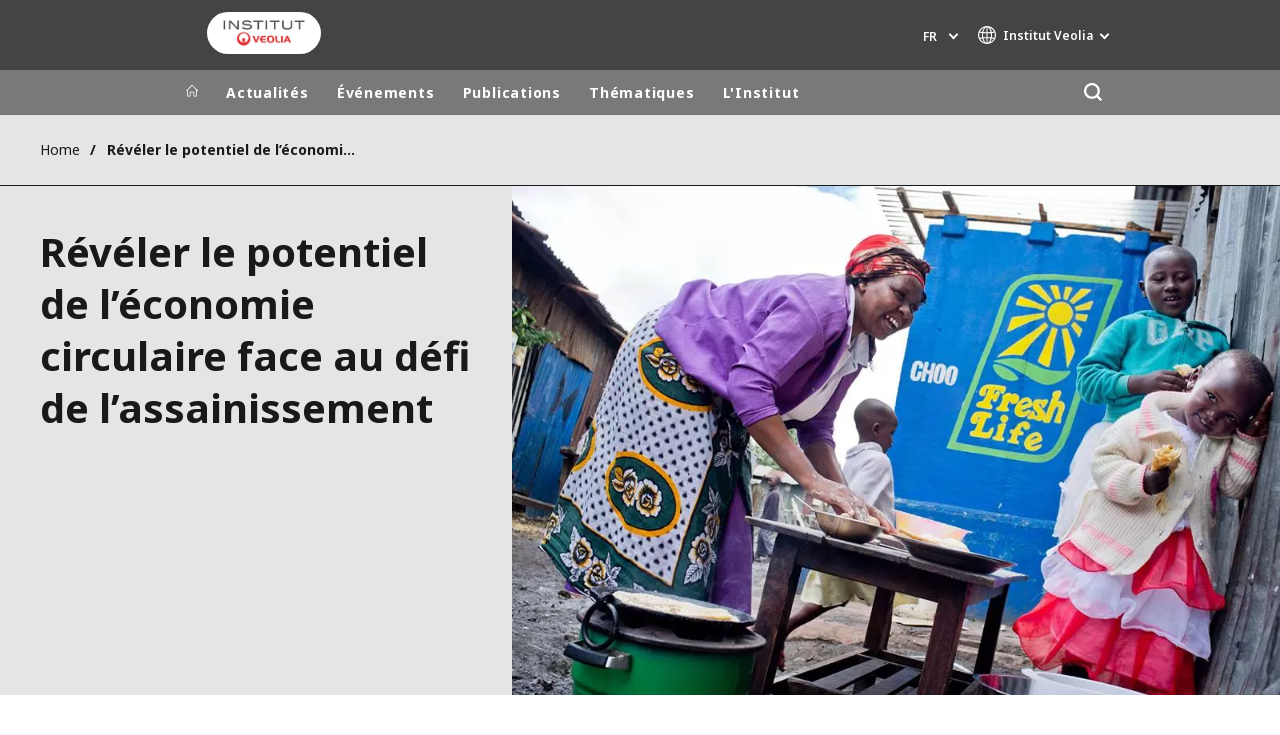

--- FILE ---
content_type: text/html; charset=UTF-8
request_url: https://www.institut.veolia.com/fr/reveler-potentiel-leconomie-circulaire-face-au-defi-lassainissement
body_size: 12271
content:
<!DOCTYPE html>
<html lang="fr" dir="ltr" prefix="content: http://purl.org/rss/1.0/modules/content/  dc: http://purl.org/dc/terms/  foaf: http://xmlns.com/foaf/0.1/  og: http://ogp.me/ns#  rdfs: http://www.w3.org/2000/01/rdf-schema#  schema: http://schema.org/  sioc: http://rdfs.org/sioc/ns#  sioct: http://rdfs.org/sioc/types#  skos: http://www.w3.org/2004/02/skos/core#  xsd: http://www.w3.org/2001/XMLSchema# ">
  <head>
    <meta charset="utf-8" />
<noscript><style>form.antibot * :not(.antibot-message) { display: none !important; }</style>
</noscript><link rel="canonical" href="https://www.institut.veolia.com/fr/reveler-potentiel-leconomie-circulaire-face-au-defi-lassainissement" />
<link rel="shortlink" href="https://www.institut.veolia.com/fr/node/1781" />
<link rel="image_src" href="/sites/g/files/dvc2551/files/image/2021/01/We%20serve%20over%20130%2C000%20urban%20residents%20with%20safe%20sanitation%20every%20single%20day%C2%A9Sanergy.jpg" />
<meta property="og:site_name" content="Veolia Institute" />
<meta property="og:type" content="website" />
<meta property="og:url" content="https://www.institut.veolia.com/fr/reveler-potentiel-leconomie-circulaire-face-au-defi-lassainissement" />
<meta property="og:title" content="Révéler le potentiel de l’économie circulaire face au défi de l’assainissement" />
<meta property="og:image" content="https://www.institut.veolia.com/sites/g/files/dvc2551/files/image/2021/01/We%20serve%20over%20130%2C000%20urban%20residents%20with%20safe%20sanitation%20every%20single%20day%C2%A9Sanergy.jpg" />
<meta name="twitter:card" content="summary" />
<meta name="twitter:description" content="Louise Couder, Sheila Kibuthu Sanergy" />
<meta name="twitter:site" content="@Veolia" />
<meta name="twitter:title" content="Révéler le potentiel de l’économie circulaire face au défi de l’assainissement" />
<meta name="twitter:image" content="https://www.institut.veolia.com/sites/g/files/dvc2551/files/image/2021/01/We%20serve%20over%20130%2C000%20urban%20residents%20with%20safe%20sanitation%20every%20single%20day%C2%A9Sanergy.jpg" />
<meta name="MobileOptimized" content="width" />
<meta name="HandheldFriendly" content="true" />
<meta name="viewport" content="width=device-width, initial-scale=1.0" />
<script type="text/javascript">(function(){(function(e,i,o){var n=document.createElement("link");n.rel="preconnect";n.as="script";var t=document.createElement("link");t.rel="dns-prefetch";t.as="script";var r=document.createElement("script");r.id="spcloader";r.type="text/javascript";r["async"]=true;r.charset="utf-8";window.didomiConfig=window.didomiConfig||{};window.didomiConfig.sdkPath=window.didomiConfig.sdkPath||o||"https://sdk.privacy-center.org/";const d=window.didomiConfig.sdkPath;var a=d+e+"/loader.js?target_type=notice&target="+i;if(window.didomiConfig&&window.didomiConfig.user){var c=window.didomiConfig.user;var s=c.country;var f=c.region;if(s){a=a+"&country="+s;if(f){a=a+"&region="+f}}}n.href=d;t.href=d;r.src=a;var m=document.getElementsByTagName("script")[0];m.parentNode.insertBefore(n,m);m.parentNode.insertBefore(t,m);m.parentNode.insertBefore(r,m)})("bde57b83-6753-44cf-b2df-b2b9d12c32f3","78TBChmC")})();</script>
<script type="text/javascript">window.didomiConfig = {cookies: { didomiTokenCookieName: 'didomi_token_2551', iabCookieName: 'euconsent-v2_2551'}};</script>

<meta http-equiv="x-dns-prefetch-control" content="on" />
<script type="application/ld+json">{
    "@context": "https://schema.org",
    "@graph": [
        {
            "datePublished": "2019-09-26T21:05:55+0100",
            "dateModified": "2021-05-28T20:50:03+0100"
        }
    ]
}</script>
<link rel="alternate" type="application/rss+xml" title="Subscribe to Press releases" href="https://www.institut.veolia.com/fr/rss-press-releases" />
<link rel="alternate" type="application/rss+xml" title="Subscribe to Publications" href="https://www.institut.veolia.com/fr/rss-publications" />
<link rel="alternate" type="application/rss+xml" title="Subscribe to Site updates" href="https://www.institut.veolia.com/fr/rss-site-updates" />
<link rel="stylesheet" href="https://fonts.googleapis.com/css2?family=Noto+Sans:ital,wght@0,100..900;1,100..900&amp;display=swap" />
<link rel="icon" href="/themes/custom/veo_site/src/assets/icons/favicon.ico" type="image/vnd.microsoft.icon" />
<link rel="alternate" hreflang="en" href="https://www.institut.veolia.com/en/unlocking-circular-economy-potential-tackle-sanitation-challenge" />
<link rel="alternate" hreflang="fr" href="https://www.institut.veolia.com/fr/reveler-potentiel-leconomie-circulaire-face-au-defi-lassainissement" />
<link rel="dns-prefetch" href="https://sdk.privacy-center.org" />
<link rel="dns-prefetch" href="https://www.googletagmanager.com" />
<link rel="dns-prefetch" href="https://fonts.googleapis.com" />
<link rel="dns-prefetch" href="https://fonts.gstatic.com" />
<link rel="preconnect" href="https://fonts.googleapis.com" />
<link rel="preconnect" href="https://fonts.gstatic.com" />
<link rel="alternate" hreflang="x-default" href="https://www.institut.veolia.com/fr" />
<link rel="shortcut icon" href="/favicon.ico" type="image/vnd.microsoft.icon" />
<script>window.veo_theme_path = "/themes/custom/veo_site/build";</script>

    <title>Révéler le potentiel de l’économie circulaire face au défi de l’assainissement | Veolia Institute</title>
    <link rel="stylesheet" media="all" href="/sites/g/files/dvc2551/files/css/css_WbmZ5_jzQs08Ys_7NDtVZ0a97p6gbX-fPc9j3UxGXQw.css?delta=0&amp;language=fr&amp;theme=veo_site&amp;include=eJxljV0OwjAMgy9UtRIXqrLFrBH9U5MNdns2McQDT5Y_yzaqie0RZQKHmbpJqw4vy1IfgcfaKfvLuk6DlkE96Tf5Eb_Wvk5ZNIGdtlkoxwIWimdVwz_yllDgdFdDCRMp3IYWVQyBobLUuN1-KIEY40L5GOmZ7N5GiSzcioSPxE0YzT0xnVm41B-vuS1vXEZc5Q" />
<link rel="stylesheet" media="all" href="/sites/g/files/dvc2551/files/css/css_rstJNg6wi9pvl9PY0e2mGOJxHjFTHPCKMBeO8TOKr2s.css?delta=1&amp;language=fr&amp;theme=veo_site&amp;include=eJxljV0OwjAMgy9UtRIXqrLFrBH9U5MNdns2McQDT5Y_yzaqie0RZQKHmbpJqw4vy1IfgcfaKfvLuk6DlkE96Tf5Eb_Wvk5ZNIGdtlkoxwIWimdVwz_yllDgdFdDCRMp3IYWVQyBobLUuN1-KIEY40L5GOmZ7N5GiSzcioSPxE0YzT0xnVm41B-vuS1vXEZc5Q" />
<link rel="stylesheet" media="all" href="/themes/custom/veo_site/build/assets/styles/design_v2.css?t7pz9k" />
<link rel="stylesheet" media="all" href="/themes/custom/veo_site/build/assets/styles/v2.css?t7pz9k" />
<link rel="stylesheet" media="all" href="/sites/g/files/dvc2551/files/css/css_dhu0Xn8KNFjd397LvY5DIf7hLQyvn6hczcPa8_t1xCE.css?delta=4&amp;language=fr&amp;theme=veo_site&amp;include=eJxljV0OwjAMgy9UtRIXqrLFrBH9U5MNdns2McQDT5Y_yzaqie0RZQKHmbpJqw4vy1IfgcfaKfvLuk6DlkE96Tf5Eb_Wvk5ZNIGdtlkoxwIWimdVwz_yllDgdFdDCRMp3IYWVQyBobLUuN1-KIEY40L5GOmZ7N5GiSzcioSPxE0YzT0xnVm41B-vuS1vXEZc5Q" />

    <script type="application/json" data-drupal-selector="drupal-settings-json">{"path":{"baseUrl":"\/","pathPrefix":"fr\/","currentPath":"node\/1781","currentPathIsAdmin":false,"isFront":false,"currentLanguage":"fr"},"pluralDelimiter":"\u0003","suppressDeprecationErrors":true,"gtag":{"tagId":"","consentMode":false,"otherIds":[],"events":[],"additionalConfigInfo":[]},"ajaxPageState":{"libraries":"[base64]","theme":"veo_site","theme_token":null},"ajaxTrustedUrl":{"\/fr\/search":true},"gtm":{"tagId":null,"settings":{"data_layer":"dataLayer","include_environment":false},"tagIds":["GTM-TCHQJRB"]},"veolia_platform_didomi":{"menu_title":"G\u00e9rer les cookies","menu_position":"0","videoPlaceholderImg":"","videoConsentTextYouTube":"By playing this video, you load content from YouTube, a service of Google LLC. For information on how Google may use your data see the \u003Ca target=\u0022_google\u0022 href=\u0022https:\/\/privacy.google.com\/businesses\/compliance#gdpr\u0022\u003EGoogle privacy policy\u003C\/a\u003E.","videoConsentTextVimeo":"By playing this video, you load content from Vimeo. For information on how Vimeo may use your data see the \u003Ca target=\u0022_vimeo\u0022 href=\u0022https:\/\/vimeo.com\/privacy\u0022\u003EVimeo privacy policy\u003C\/a\u003E.","videoConsentTextQq":"By playing this video, you load content from Tencent Video, a service of Shenzhen Tencent Computer Systems Co. LTD. For information on how Tencent Video may use your data see the \u003Ca target=\u0027_Tencent\u0027 href=\u0027https:\/\/privacy.qq.com\/document\/priview\/3fab9c7fc1424ebda42c3ce488322c8a\u0027\u003ETencent Video privacy policy guidelines\u003C\/a\u003E.","videoConsentTextBilibili":"By playing this video, you load content from Bilibili Video, a service of Shanghai Kuanyu Digital Technology Co., Ltd and its affiliated companies. For information on how Bilibili may use your data see the \u003Ca target=\u0027_Bilibili\u0027 href=\u0027https:\/\/www.bilibili.com\/blackboard\/privacy-pc.html?spm_id_from=888.45317.b_4d446a73314c714c31774f.1\u0027\u003EBilibili privacy policy guidelines\u003C\/a\u003E.","consentButtonLabel":"I\u0027M OK WITH THIS!","videoConsentCtaBgClr":"turquoise"},"webform":{"dialog":{"options":{"narrow":{"title":"Narrow","width":600},"normal":{"title":"Normal","width":800},"wide":{"title":"Wide","width":1000}},"entity_type":"node","entity_id":"1781"}},"data":{"extlink":{"extTarget":true,"extTargetAppendNewWindowDisplay":false,"extTargetAppendNewWindowLabel":"(opens in a new window)","extTargetNoOverride":true,"extNofollow":false,"extTitleNoOverride":true,"extNoreferrer":true,"extFollowNoOverride":false,"extClass":"0","extLabel":"(link is external)","extImgClass":false,"extSubdomains":false,"extExclude":"","extInclude":"","extCssExclude":"","extCssInclude":"","extCssExplicit":"","extAlert":false,"extAlertText":"Ce lien vous dirige vers un site externe. Nous ne sommes pas responsables de son contenu.","extHideIcons":false,"mailtoClass":"0","telClass":"0","mailtoLabel":"(link sends email)","telLabel":"","extUseFontAwesome":false,"extIconPlacement":"append","extPreventOrphan":false,"extFaLinkClasses":"fa fa-external-link","extFaMailtoClasses":"fa fa-envelope-o","extAdditionalLinkClasses":"","extAdditionalMailtoClasses":"","extAdditionalTelClasses":"","extFaTelClasses":"fa fa-phone","allowedDomains":[],"extExcludeNoreferrer":""}},"ajax":[],"user":{"uid":0,"permissionsHash":"108ddb5994f2fae923ab0c10fe07312329cc5c4f2dd2a1f8595863d889046733"}}</script>
<script src="/sites/g/files/dvc2551/files/js/js_a2KBPsvDeL6uKSEp16gs6JE7Cw_HUww5CzzDYrSLkUo.js?scope=header&amp;delta=0&amp;language=fr&amp;theme=veo_site&amp;include=eJyFj1sOg0AIRTdknaQbIjhQpDJinNG6_PpoYuxH-8PNOdyQwEsx7btA4zSg1XxgJe5iDAUlyDq-ucYnLleZqpkdshYOccrF020qavm0xFmlh_l-qpaReLyobBq7DU0RBsPy8DEBKXnScAS0SgyNeezyn2bCHoVhf-l3c15vevXiZtuFT9akaC5vDFxyPQ"></script>
<script src="/modules/contrib/google_tag/js/gtag.js?t7pz9k"></script>
<script src="/modules/contrib/google_tag/js/gtm.js?t7pz9k"></script>
<script src="/themes/custom/veo_site/build/assets/scripts/utils/globalFunctions.js?v=10.5.6" defer></script>
<script src="/themes/custom/veo_site/build/assets/scripts/utils/invisibleSelects.js?v=10.5.6" defer></script>
<script src="/themes/custom/veo_site/build/assets/scripts/utils/iframeBox.js?v=10.5.6" defer></script>
<script src="/themes/custom/veo_site/build/assets/scripts/utils/locationsDisplayMode.js?v=10.5.6" defer></script>
<script src="/profiles/custom/veolia_platform/modules/veolia_platform_didomi/js/didomi_video.js?v=10.5.6" defer></script>

  </head>
  <body>
    <noscript><iframe src="https://www.googletagmanager.com/ns.html?id=GTM-TCHQJRB"
                  height="0" width="0" style="display:none;visibility:hidden"></iframe></noscript>

      <div class="dialog-off-canvas-main-canvas" data-off-canvas-main-canvas>
    

<div  class="page-wrapper">
  <div class="page-wrapper__content">
          <header class="header header--sticky-logo-replace ">
                  <div class="header__top">
                          <div class="header__branding">
                
<div class="region-branding">
  <div class="region-branding__inner">
    


<div  id="block-sitebranding" data-block-plugin-id="system_branding_block" class="branding" >
      <div class="branding__logo-wrap">
      <svg class="left-part">
        <use xlink:href="/themes/custom/veo_site/build/assets/sprite-svg/sprite.svg?v=t7pz9k#left-veolia"></use>
      </svg>
      <div class="branding__logo">
        <a href="/fr" title="Veolia Institute" rel="home">
          <picture class="branding__logo-img branding__logo-img--mobile">
                          <img src="/sites/g/files/dvc2551/files/styles/logo_mobile_base/public/RGB_INSTITUT_VEOLIA_10CM_0.jpg.webp?itok=UxTrec-9" srcset="/sites/g/files/dvc2551/files/styles/logo_mobile_retina/public/RGB_INSTITUT_VEOLIA_10CM_0.jpg.webp?itok=-YmYJ18U 2x" alt="Veolia Institute" />
                      </picture>
          <picture class="branding__logo-img branding__logo-img--sticky">
            <img src="/themes/custom/veo_site/build/assets/images/temp/logo-sticky.png" alt="Veolia Institute" />
          </picture>
        </a>
      </div>
      <svg class="right-part">
        <use xlink:href="/themes/custom/veo_site/build/assets/sprite-svg/sprite.svg?v=t7pz9k#right-veolia"></use>
      </svg>
    </div>
    </div>


  </div>
</div>
              </div>
                                      <div class="header__navigation">
                


<div  class="top-header">
  <div class="top-header__navigation">
    <div  id="block-veoliasitecorelanguageblock" data-block-plugin-id="veolia_site_core_language_block" class="language-selector-block">
  
    
      

  <div class="language-selector"><button type="button" class="language-selector__button">
          fr
        </button><ul  class="language-selector__list language-switcher-language-url"><li  data-drupal-language="en" data-drupal-link-system-path="node/1781" class="en"  ><a href="/en/unlocking-circular-economy-potential-tackle-sanitation-challenge" class="language-link" hreflang="en" data-drupal-link-system-path="node/1781">en</a></li><li  class="fr" data-active="true" ><span  class="language-link">fr</span></li></ul>
  </div>
  </div>





<div  data-block-plugin-id="veolia_site_region_switcher_block" class="container container--region-switcher-map container--width--wide region-switcher-wrapper">
  <div class="region-switcher-wrapper__button">
      <button class="region-switcher-button">
  <svg class="region-switcher-button__icon">
    <use xlink:href="/themes/custom/veo_site/build/assets/sprite-svg/sprite.svg?v=t7pz9k#world-v2"></use>
  </svg>
  <span class="region-switcher-button__text region-switcher-button__text--desktop ">Institut Veolia</span>
  <span class="region-switcher-button__text region-switcher-button__text--mobile ">Institut Veolia</span>
</button>

  </div>
  <div class="region-switcher-wrapper__map">
    <button class="region-switcher-wrappe__close"></button>
      




<div class="region-switcher region-switcher--without-map">
  <div  data-block-plugin-id="veolia_site_region_switcher_block" class="container container--region-switcher-map container--width--wide">
    <div class="container__inner">
      <div class="region-switcher-list">
                  <div class="region-switcher-list__group">
            <div class="region-switcher-list__group-title">Groupe Veolia</div>
                          <div class="region-switcher-list__group-items">
                        <ul class="region-switcher-list__level">
            <li>
                  <a href="https://www.veolia.com/fr" target="_blank" title="veolia.com">veolia.com</a>
        
              </li>
          <li>
                  <a href="https://www.campus.veolia.fr/" target="_blank" title="Campus">Campus</a>
        
              </li>
          <li>
                  <a href="https://www.fondation.veolia.com/fr" target="_blank" title="Fondation">Fondation</a>
        
              </li>
          <li>
                  <a href="https://www.institut.veolia.org/fr" title="Institut">Institut</a>
        
              </li>
      </ul>

              </div>
                      </div>
                  <div class="region-switcher-list__group">
            <div class="region-switcher-list__group-title">Dans le monde</div>
                          <div class="region-switcher-list__group-items">
                        <ul class="region-switcher-list__level" data-order-language="fr">
            <li data-has-children="true" data-name="Afrique et Moyen Orient">
                  <span tabindex="0">Afrique et Moyen Orient</span>
        
                          <ul class="region-switcher-list__level--2" data-order-language="fr">
            <li data-name="Afrique">
                  <a href="https://www.africa.veolia.com/fr" target="_blank" title="Afrique">Afrique</a>
        
              </li>
          <li data-name="Maroc">
                  <a href="https://www.veolia.ma/" target="_blank" title="Maroc">Maroc</a>
        
              </li>
          <li data-name="Moyen Orient">
                  <a href="https://www.near-middle-east.veolia.com/" target="_blank" title="Moyen Orient">Moyen Orient</a>
        
              </li>
      </ul>

              </li>
          <li data-has-children="true" data-name="Amérique du Nord">
                  <span tabindex="0">Amérique du Nord</span>
        
                          <ul class="region-switcher-list__level--2" data-order-language="fr">
            <li data-name="Canada">
                  <a href="https://www.veolia.ca" target="_blank" title="Canada">Canada</a>
        
              </li>
          <li data-name="États-Unis">
                  <a href="https://www.veolianorthamerica.com/en" target="_blank" title="États-Unis">États-Unis</a>
        
              </li>
      </ul>

              </li>
          <li data-has-children="true" data-name="Amérique Latine">
                  <span tabindex="0">Amérique Latine</span>
        
                          <ul class="region-switcher-list__level--2" data-order-language="fr">
            <li data-name="Argentine">
                  <a href="https://www.latinoamerica.veolia.com/es" target="_blank" title="Argentine">Argentine</a>
        
              </li>
          <li data-name="Brésil">
                  <a href="https://www.latinoamerica.veolia.com/pt" target="_blank" title="Brésil">Brésil</a>
        
              </li>
          <li data-name="Chili">
                  <a href="https://www.latinoamerica.veolia.com/es" target="_blank" title="Chili">Chili</a>
        
              </li>
          <li data-name="Colombie">
                  <a href="https://www.latinoamerica.veolia.com/es" target="_blank" title="Colombie">Colombie</a>
        
              </li>
          <li data-name="Equateur">
                  <a href="https://www.latinoamerica.veolia.com/es" target="_blank" title="Equateur">Equateur</a>
        
              </li>
          <li data-name="Mexique">
                  <a href="https://www.latinoamerica.veolia.com/es" target="_blank" title="Mexique">Mexique</a>
        
              </li>
          <li data-name="Pérou">
                  <a href="https://www.latinoamerica.veolia.com/es" target="_blank" title="Pérou">Pérou</a>
        
              </li>
      </ul>

              </li>
          <li data-has-children="true" data-name="Asie">
                  <span tabindex="0">Asie</span>
        
                          <ul class="region-switcher-list__level--2" data-order-language="fr">
            <li data-name="Asie du Sud-Est">
                  <a href="https://www.veolia.com.sg/" target="_blank" title="Asie du Sud-Est">Asie du Sud-Est</a>
        
              </li>
          <li data-name="Corée du sud">
                  <a href="https://www.veolia.co.kr/" target="_blank" title="Corée du sud">Corée du sud</a>
        
              </li>
          <li data-name="Inde">
                  <a href="https://www.veolia.in/" target="_blank" title="Inde">Inde</a>
        
              </li>
          <li data-name="Japon">
                  <a href="https://www.veolia.jp/" target="_blank" title="Japon">Japon</a>
        
              </li>
          <li data-has-children="true" data-name="La Grande Chine">
                  <span tabindex="0">La Grande Chine</span>
        
                          <ul class="region-switcher-list__level--3" data-order-language="fr">
            <li data-name="Chine Continentale">
                  <a href="https://www.veolia.cn/" target="_blank" title="Chine Continentale">Chine Continentale</a>
        
              </li>
          <li data-name="Hong Kong SAR  Macau SAR">
                  <a href="https://www.veolia.com.hk/en" target="_blank" title="Hong Kong SAR &amp; Macau SAR">Hong Kong SAR &amp; Macau SAR</a>
        
              </li>
          <li data-name="Taiwan">
                  <a href="https://www.veolia.tw/en" target="_blank" title="Taiwan">Taiwan</a>
        
              </li>
      </ul>

              </li>
      </ul>

              </li>
          <li data-name="Australie et Nouvelle Zélande">
                  <a href="https://www.veolia.com/anz/" target="_blank" title="Australie et Nouvelle Zélande">Australie et Nouvelle Zélande</a>
        
              </li>
          <li data-has-children="true" data-name="Europe">
                  <span tabindex="0">Europe</span>
        
                          <ul class="region-switcher-list__level--2" data-order-language="fr">
            <li data-name="Allemagne">
                  <a href="https://www.veolia.de/" target="_blank" title="Allemagne">Allemagne</a>
        
              </li>
          <li data-name="Belgique">
                  <a href="https://www.veolia.be/" target="_blank" title="Belgique">Belgique</a>
        
              </li>
          <li data-name="Bulgarie">
                  <a href="https://www.veolia.bg/" target="_blank" title="Bulgarie">Bulgarie</a>
        
              </li>
          <li data-name="Espagne">
                  <a href="https://www.veolia.es/" target="_blank" title="Espagne">Espagne</a>
        
              </li>
          <li data-name="Finlande">
                  <a href="https://www.veolia.fi" target="_blank" title="Finlande">Finlande</a>
        
              </li>
          <li data-name="France">
                  <a href="https://www.veolia.fr/" target="_blank" title="France">France</a>
        
              </li>
          <li data-name="Hongrie">
                  <a href="https://www.veolia.hu/" target="_blank" title="Hongrie">Hongrie</a>
        
              </li>
          <li data-name="Irlande">
                  <a href="https://www.veolia.ie/" target="_blank" title="Irlande">Irlande</a>
        
              </li>
          <li data-name="Pays-Bas">
                  <a href="https://www.veolia.nl/" target="_blank" title="Pays-Bas">Pays-Bas</a>
        
              </li>
          <li data-name="Pologne">
                  <a href="https://www.veolia.pl/" target="_blank" title="Pologne">Pologne</a>
        
              </li>
          <li data-name="Portugal">
                  <a href="https://www.veolia.pt/" target="_blank" title="Portugal">Portugal</a>
        
              </li>
          <li data-name="Roumanie">
                  <a href="https://www.veolia.ro/" target="_blank" title="Roumanie">Roumanie</a>
        
              </li>
          <li data-name="Royaume Uni">
                  <a href="https://www.veolia.co.uk/" target="_blank" title="Royaume Uni">Royaume Uni</a>
        
              </li>
          <li data-name="République Tchèque">
                  <a href="https://www.veolia.cz/" target="_blank" title="République Tchèque">République Tchèque</a>
        
              </li>
          <li data-name="Slovaquie">
                  <a href="https://www.veolia.sk/" target="_blank" title="Slovaquie">Slovaquie</a>
        
              </li>
          <li data-name="Ukraine">
                  <a href="https://www.veolia.ua/" target="_blank" title="Ukraine">Ukraine</a>
        
              </li>
      </ul>

              </li>
      </ul>

              </div>
                      </div>
                  <div class="region-switcher-list__group">
            <div class="region-switcher-list__group-title">Marques de spécialité</div>
                          <div class="region-switcher-list__group-items">
                        <ul class="region-switcher-list__level">
            <li>
                  <a href="https://airquality.veolia.com" target="_blank" title="Air Quality">Air Quality</a>
        
              </li>
          <li>
                  <a href="https://www.engineering-consulting.veolia.com/fr" target="_blank" title="Ingénierie &amp; Conseil">Ingénierie &amp; Conseil</a>
        
              </li>
          <li>
                  <a href="https://www.hazardouswasteeurope.veolia.com/fr" target="_blank" title="Hazardous Waste Europe">Hazardous Waste Europe</a>
        
              </li>
          <li>
                  <a href="https://www.industries.veolia.com/en" target="_blank" title="Industries Global Solutions">Industries Global Solutions</a>
        
              </li>
          <li>
                  <a href="http://www.nuclearsolutions.veolia.com/fr" target="_blank" title="Nuclear Solutions">Nuclear Solutions</a>
        
              </li>
          <li>
                  <a href="https://ofis.veolia.com/fr" target="_blank" title="OFIS">OFIS</a>
        
              </li>
          <li>
                  <a href="https://www.sede.veolia.be/fr" target="_blank" title="SEDE BENELUX">SEDE BENELUX</a>
        
              </li>
          <li>
                  <a href="https://www.agriculture.veolia.fr/fr" target="_blank" title="Veolia Agriculture">Veolia Agriculture</a>
        
              </li>
          <li>
                  <a href="https://www.veoliawatertechnologies.com/" target="_blank" title="Water Technologies">Water Technologies</a>
        
              </li>
      </ul>

              </div>
                      </div>
              </div>
    </div>
  </div>

  </div>

  </div>
</div>
  </div>
  <div class="top-header__hamburger">
    <div class="top-header__hamburger-box">
      <div class="top-header__hamburger-line"></div>
    </div>
  </div>
</div>


              </div>
                      </div>
        
                  <div class="header__menu">
            


<nav  class="main-menu-wrap">
  <div class="main-menu-wrap__content">
    <div class="main-menu-wrap__menu">
      
<div id="block-mainnavigation" data-block-plugin-id="system_menu_block:main">
  
  
  


<div class="main-menu ">
    
  
            <ul data-region="header" block="mainnavigation">
                  <li>
            <a class="main-menu__home-link" href="https://www.institut.veolia.com/fr" title="Accueil">
              <svg class="main-menu__icon">
                <use xlink:href="/themes/custom/veo_site/build/assets/sprite-svg/sprite.svg?v=t7pz9k#icon-home"></use>
              </svg>
                              <img class="main-menu__icon main-menu__icon--sticky" src="/themes/custom/veo_site/build/assets/images/temp/logo-sticky.png" />
                          </a>
          </li>
                                          <li  >
        <a href="/fr/actualites" title="Actualités" data-drupal-link-system-path="node/911">Actualités</a>
              </li>
                              <li  data-menu-children=true>
        <a href="/fr/evenements-linstitut-veolia" title="Événements" data-drupal-link-system-path="node/2656">Événements</a>
                    
        
            <ul class="sub-menu sub-menu--lvl--2">
        <li class="sub-menu__title">Événements</li>
                                  <li  data-menu-children=true>
        <a href="/fr/evenements/rencontres-linstitut/conferences-debats" title="Les conférences-débats" data-drupal-link-system-path="node/61">Les conférences-débats</a>
                    
        
            <ul class="sub-menu sub-menu--lvl--3">
        <li class="sub-menu__title">Les conférences-débats</li>
                                  <li  >
        <a href="https://www.institut.veolia.org/fr/evenements/conferences-debats/conference-sante-lenvironnement" title="Santé et Envionnement">Santé et Envionnement</a>
              </li>
                              <li  >
        <a href="/fr/evenements/conferences-debats/conference-debat-defis-sociaux-economiques-sobriete" title="Défis sociaux et économiques de la sobriété" data-drupal-link-system-path="node/2381">Défis sociaux et économiques de la sobriété</a>
              </li>
                              <li  >
        <a href="/fr/evenements/conferences-debats/conference-debat-innovation-au-service-transformation-ecologique" title="Innovation &amp; transformation écologique" data-drupal-link-system-path="node/2301">Innovation &amp; transformation écologique</a>
              </li>
                              <li  >
        <a href="/fr/evenements/conferences-debats/conference-transformation-ecologique-enjeux-sociaux-economiques" title="Transformation écologique" data-drupal-link-system-path="node/2126">Transformation écologique</a>
              </li>
                              <li  >
        <a href="/fr/evenements/conferences-debats/conference-industrie-dechets-voie-leconomie-circulaire" title="Economie circulaire" data-drupal-link-system-path="node/1971">Economie circulaire</a>
              </li>
                              <li  >
        <a href="/fr/evenements/conferences-debats/conference-innover-services-essentiels-afrique" title="Innover pour les services essentiels en Afrique" data-drupal-link-system-path="node/1836">Innover pour les services essentiels en Afrique</a>
              </li>
                              <li  >
        <a href="/fr/evenements/conferences-debats/conference-virus-polluants-qualite-lair" title="Virus, polluants et qualité de l’air" data-drupal-link-system-path="node/1691">Virus, polluants et qualité de l’air</a>
              </li>
            </ul>
  

              </li>
                              <li  >
        <a href="/fr/evenements/rencontres-linstitut" title="Les Rencontres de l&#039;Institut" data-drupal-link-system-path="node/1436">Les Rencontres de l&#039;Institut</a>
              </li>
                              <li  data-menu-children=true>
        <a href="/fr/evenements/conferences-internationales" title="Les conférences internationales" data-drupal-link-system-path="node/96">Les conférences internationales</a>
                    
        
            <ul class="sub-menu sub-menu--lvl--3">
        <li class="sub-menu__title">Les conférences internationales</li>
                                  <li  >
        <a href="/fr/evenements/conferences-debats/disponibilite-ressources-monde-bas-carbone" title="Disponibilité des ressources dans un monde bas carbone" data-drupal-link-system-path="node/391">Disponibilité des ressources dans un monde bas carbone</a>
              </li>
                              <li  >
        <a href="/fr/evenements/reduction-emissions-methane-science-solutions-innovantes" title="Réduction des émissions de méthane : science et solutions innovantes" data-drupal-link-system-path="node/101">Réduction des émissions de méthane : science et solutions innovantes</a>
              </li>
                              <li  >
        <a href="/fr/evenements/ecosystemes-economie-societe-comment-restauration-grande-echelle-peut-stimuler" title="Écosystèmes, économie et société : comment la restauration à grande échelle peut stimuler le développement durable" data-drupal-link-system-path="node/111">Écosystèmes, économie et société : comment la restauration à grande échelle peut stimuler le développement durable</a>
              </li>
                              <li  >
        <a href="/fr/evenements/rio20-conference-pauvrete-environnement" title="RIO+20 – Conférence Pauvreté - Environnement " data-drupal-link-system-path="node/86">RIO+20 – Conférence Pauvreté - Environnement </a>
              </li>
                              <li  >
        <a href="/fr/evenements/conferences-internationales/education-environnement-sante" title="Education, Environnement et Santé" data-drupal-link-system-path="node/341">Education, Environnement et Santé</a>
              </li>
                              <li  >
        <a href="/fr/actualites/demain-ville-africaine" title="Demain, la ville africaine" data-drupal-link-system-path="node/1976">Demain, la ville africaine</a>
              </li>
            </ul>
  

              </li>
            </ul>
  

              </li>
                              <li  data-menu-children=true>
        <a href="/fr/publications/revue-linstitut-veolia-facts-reports" title="Publications" data-drupal-link-system-path="node/206">Publications</a>
                    
        
            <ul class="sub-menu sub-menu--lvl--2">
        <li class="sub-menu__title">Publications</li>
                                  <li  data-menu-children=true>
        <a href="/fr/publications/revue-linstitut-veolia-facts-reports" title="La Revue de l&#039;Institut Veolia - FACTS Reports" data-drupal-link-system-path="node/206">La Revue de l&#039;Institut Veolia - FACTS Reports</a>
                    
        
            <ul class="sub-menu sub-menu--lvl--3">
        <li class="sub-menu__title">La Revue de l&#039;Institut Veolia - FACTS Reports</li>
                                  <li  >
        <a href="/fr/publications/revue-linstitut-veolia-facts-reports/sante-environnement-comprendre-anticiper-agir" title="Santé et environnement" data-drupal-link-system-path="node/2461">Santé et environnement</a>
              </li>
                              <li  >
        <a href="/fr/publications/revue-linstitut-facts-reports/defis-sociaux-economiques-sobriete" title="Sobriété" data-drupal-link-system-path="node/2341">Sobriété</a>
              </li>
                              <li  >
        <a href="/fr/publications/revue-linstitut-veolia-facts-reports/linnovation-au-service-transformation-ecologique" title="Innovation" data-drupal-link-system-path="node/2206">Innovation</a>
              </li>
                              <li  >
        <a href="/fr/publications/revue-linstitut-veolia-facts-reports/defis-sociaux-economiques-transformation" title="Transformation écologique" data-drupal-link-system-path="node/2066">Transformation écologique</a>
              </li>
                              <li  >
        <a href="/fr/publications/revue-linstitut-veolia-facts-reports/industrie-dechets-voie-leconomie-circulaire" title="Economie circulaire" data-drupal-link-system-path="node/1891">Economie circulaire</a>
              </li>
                              <li  >
        <a href="/fr/publications/revue-linstitut-veolia-facts-reports/eau-dechets-energie-quel-avenir-services" title="Services essentiels en Afrique" data-drupal-link-system-path="node/1711">Services essentiels en Afrique</a>
              </li>
                              <li  >
        <a href="/fr/publications/qualite-lair-interieur-relever-defis-linvisible" title="Qualité de l&#039;air intérieur" data-drupal-link-system-path="node/1586">Qualité de l&#039;air intérieur</a>
              </li>
            </ul>
  

              </li>
                              <li  >
        <a href="/fr/publications/revue-linstitut-veolia-facts-reports" title="Les numéros plus anciens" data-drupal-link-system-path="node/206">Les numéros plus anciens</a>
              </li>
                              <li  data-menu-children=true>
        <a href="/fr/publications/autres-publications" title="Les autres publications" data-drupal-link-system-path="node/906">Les autres publications</a>
                    
        
            <ul class="sub-menu sub-menu--lvl--3">
        <li class="sub-menu__title">Les autres publications</li>
                                  <li  >
        <a href="/fr/publications/autres-publications" title="Rapports d&#039;activité &amp; présentations" data-drupal-link-system-path="node/906">Rapports d&#039;activité &amp; présentations</a>
              </li>
                              <li  >
        <a href="/fr/publications/autres-publications/etudes-partenariats-recherche" title="Les études" data-drupal-link-system-path="node/41">Les études</a>
              </li>
                              <li  >
        <a href="/fr/nos-publications/sapiens" align_right="0" no_title="0" no_breadcrumbs_title="0" title="S.A.P.I.E N.S" data-drupal-link-system-path="node/131">S.A.P.I.E N.S</a>
              </li>
            </ul>
  

              </li>
            </ul>
  

              </li>
                              <li  >
        <a href="/fr/thematiques" title="Thématiques" data-drupal-link-system-path="node/1676">Thématiques</a>
              </li>
                              <li  data-menu-children=true>
        <a href="/fr/linstitut/linstitut" title="L&#039;Institut" data-drupal-link-system-path="node/16">L&#039;Institut</a>
                    
        
            <ul class="sub-menu sub-menu--lvl--2">
        <li class="sub-menu__title">L&#039;Institut</li>
                                  <li  >
        <a href="/fr/linstitut/linstitut" title="Qui sommes-nous ?" data-drupal-link-system-path="node/16">Qui sommes-nous ?</a>
              </li>
                              <li  >
        <a href="https://www.institut.veolia.org/fr/editorial" title="l&#039;Édito">l&#039;Édito</a>
              </li>
                              <li  >
        <a href="/fr/linstitut/gouvernance-linstitut" title="La gouvernance de l&#039;Institut" data-drupal-link-system-path="node/896">La gouvernance de l&#039;Institut</a>
              </li>
                              <li  >
        <a href="/fr/linstitut/comite-prospective" title="Le Comité de prospective" data-drupal-link-system-path="node/901">Le Comité de prospective</a>
              </li>
            </ul>
  

              </li>
              <div class="main-menu__long-section">
        <div class="main-menu__collapse-button"></div>
        <div class="main-menu__long-section-items"></div>
      </div>
        </ul>
  

</div>


</div>




<div  class="views-exposed-form top-search top-search--variant--default" data-drupal-selector="views-exposed-form-search-page-1" id="block-search-page-1-exposedform" data-block-plugin-id="views_exposed_filter_block:search-page_1">
  <button class="top-search-button" aria-label="Rechercher">
  <svg class="top-search-button__icon">
    <use xlink:href="/themes/custom/veo_site/build/assets/sprite-svg/sprite.svg?v=t7pz9k#search"></use>
  </svg>
</button>
  <div class="top-search-popup">
    <form  block="search_page_1_exposedform" action="/fr/search" method="get" id="views-exposed-form-search-page-1" accept-charset="UTF-8">
  



<div  class="js-form-item form-item js-form-type-textfield form-item-textfield form-item-keywords js-form-item-keywords form-no-label">
  
  <div class="ui-front">

    
    
    

  <input  placeholder="Recherchez ici" data-drupal-selector="edit-keywords" type="text" id="edit-keywords" name="keywords" value="" size="30" maxlength="128" class="form-text" />



    
    
    
    
  </div>

  
</div>
<div data-drupal-selector="edit-actions" class="form-actions js-form-wrapper form-wrapper" id="edit-actions">
        


  <div class="webform-submit-wrapper">
    <input  data-drupal-selector="edit-submit-search" type="submit" id="edit-submit-search" value="ok" class="button js-form-submit form-submit button--fill--default" />
  </div>


</div>


</form>

  </div>
</div>

    </div>
  </div>
  <div class="main-menu-wrap__background"></div>
</nav>

          </div>
        
                  <div class="header__mobile-menu">
            <div class="header__mobile-menu-main"></div>
            <div class="header__mobile-menu-additional"></div>
          </div>
              </header>
    
    <div class="content content--inner-page full-height">
      <div class="content__inner">
                              <div  class="breadcrumb--theme--veo- container container--width--standard region-breadcrumb">
  <div class="container__inner">
    <div class="fbc fbc--row fbc--align--center fbc--justify--between fbc--justify--start--m fbc--nowrap">


<div id="block-breadcrumbs" data-block-plugin-id="system_breadcrumb_block">
  
  
  
      
    <div  class="container v2 container--breadcrumbs container--space-inner--v-s container--width--standard" >
    <div class="container__inner">
      <div class="breadcrumbs breadcrumbs__default">
        <ul class="breadcrumbs__list">
                      <li class="breadcrumbs__item">
              <div class="breadcrumbs__list-button">
                                  <a class="breadcrumbs__link" href="/fr" title="Home">
                    Home
                  </a>
                              </div>
            </li>
                      <li class="breadcrumbs__item">
              <div class="breadcrumbs__list-button">
                                  <a class="breadcrumbs__link" href="#" title="Révéler le potentiel de l’économie circulaire face au défi de l’assainissement">
                    Révéler le potentiel de l’économie circulaire face au défi de l’assainissement
                  </a>
                              </div>
            </li>
                  </ul>
      </div>
    </div>
  </div>

  </div>
</div>
  </div>
</div>

                                  <div>
    


<div id="block-herobanner" data-block-plugin-id="veolia_site_hero_banner_block">
  
  
  
        


<div  block="herobanner" id="veolia-site-hero-banner-node" class="hero-banner hero-banner--corporate hero-banner--theme--veo-black-10 hero-banner--with-image">
  <div class="hero-banner__wrapper--corporate">
    <div class="container--corporate container--width--standard container--hero-banner--corporate hero-banner__container">
      <div class="container__inner">

        <div class="hero-banner__text-inner--corporate">

          <h1 class="hero-banner__title-c">Révéler le potentiel de l’économie circulaire face au défi de l’assainissement</h1>

          
                  </div>
      </div>
    </div>

          <picture class="hero-banner__image--corporate">
        <source srcset="/sites/g/files/dvc2551/files/styles/crop_freeform/public/image/2021/01/We%20serve%20over%20130%2C000%20urban%20residents%20with%20safe%20sanitation%20every%20single%20day%C2%A9Sanergy.jpg.webp?itok=eXoAzO43" media="(min-width: 768px)">
        <img class="object-fit" srcset="/sites/g/files/dvc2551/files/styles/crop_freeform/public/image/2021/01/We%20serve%20over%20130%2C000%20urban%20residents%20with%20safe%20sanitation%20every%20single%20day%C2%A9Sanergy.jpg.webp?itok=eXoAzO43" alt="Chaque jour, nous fournissons des services d’assainissement sûrs à plus de 130 000 citadins / Photo © Sanergy">
      </picture>
      </div>
</div>

  </div>

  </div>

                  
                    <div>
    <div data-drupal-messages-fallback class="hidden"></div>

<article about="/fr/reveler-potentiel-leconomie-circulaire-face-au-defi-lassainissement" class="readspeaker-content">
  
  
  <div>
    
      <div>
              <div>

  
  <div  class="container container--space-inner--v-xs container--paragraph container--wysiwyg container--width--text container--text--wysiwyg theme--background-color--veo-gray">
    <div class="container__inner">
      <div class="wysiwyg">
        
            <div><h3>Louise Couder, Directrice des relations publiques, Sanergy</h3>

<h3>Sheila Kibuthu, Responsable communication, Sanergy</h3></div>
      
      </div>
    </div>
  </div>
</div>
              <div>






<div  class="container container--column container--grid version_2 container--content-with-aside container--space-inner--v-m container--width--standard">
  <div class="container__inner">
    <div class="content-with-aside   content-with-aside--right  ">
      <div class="content-with-aside__content  ">
        
      <div>
              <div>

  
  <div  class="container container--space-inner--v-xs container--paragraph container--wysiwyg container--width--text container--text--wysiwyg">
    <div class="container__inner">
      <div class="wysiwyg">
        
            <div><p>La plupart des pays africains sont encore loin d’atteindre l’objectif de développement durable 6.2 : « D’ici à 2030, assurer l’accès de tous, dans des conditions équitables, à des services d’assainissement et d’hygiène adéquats ».&nbsp;Les maladies liées à un mauvais assainissement, comme la diarrhée, causent des milliers de décès évitables et&nbsp;constituent un frein à la productivité, l’éducation et la croissance économique.</p>

<p>Sanergy opère dans les bidonvilles de Nairobi une chaîne d’assainissement intégrée, développée par ses soins, permettant l’accès à des installations sanitaires équipées de conteneurs et s’appuyant sur les principes de l’économie circulaire. Son activité comporte trois volets : (1) la fabrication et l’installation de toilettes utilisées par plus de 130 000 personnes par jour, (2) le traitement des déchets organiques urbains - déchets de cuisine, agricoles, de marché et fécaux (12 000 tonnes de déchets éliminés en 2019) et (3) la commercialisation de produits finis destinés au secteur agricole. La mise en oeuvre n’a pas toujours été facile mais l’étroite collaboration avec les autorités locales et les communautés a permis de construire un modèle de collaboration vertueux. Sanergy&nbsp;a prouvé que l’assainissement par conteneurs (en anglais, CBS pour Container-Based Sanitation) était adapté au cas des bidonvilles. Pour parvenir à l’équilibre financier, il faudra étendre le modèle opérationnel afin de collecter suffisamment de matières premières. Les solutions de ce type ne sont pas encore très répandues dans les bidonvilles africains, la double difficulté étant d’attirer des investisseurs et d’établir des relations solides avec les collectivités. Les travaux de sensibilisation menés par Sanergy et par la coalition du secteur (CBSA) vont en ce sens.</p></div>
      
      </div>
    </div>
  </div>
</div>
          </div>
  
      </div>
      <div class="content-with-aside__aside  ">
        
      <div>
              <div>




<div  class="container container--space-inner--v-xs container--paragraph container--wysiwyg container--width--full container--text--wysiwyg container--card container--width--standard container--space-inner--v-m container--column">
  <div class="container__inner">
    <div class="card   card--edges--rounded ">
              <div class="card__content">
              <div  class="container container--space-inner--v-xs container--paragraph container--wysiwyg container--width--full container--text--wysiwyg">
    <div class="container__inner">
      <div class="wysiwyg">
        
            <div>  
  
  
  
  
  
  

  

<div class="container container--media-entity container--media-image rs_preserve  container--width--full  ">
  <div class="container__inner">
    <figure class="media-image">
              <a href="https://www.institut.veolia.org/sites/g/files/dvc2551/files/document/2021/01/Institut%20Veolia%20-%20Services%20essentiels%20en%20Afrique%20-%20p72%20Louise%20Couder%2C%20Sheila%20Kibuthu.pdf" target="_self">
            <picture class="media-image__picture">
                        
        <img loading="lazy" src="/sites/g/files/dvc2551/files/styles/crop_freeform/public/image/2021/01/Institut%20Veolia%20-%20Services%20essentiels%20en%20Afrique%20-%20p72%20Louise%20Couder%2C%20Sheila%20Kibuthu.jpg.webp?itok=6IpbBvn_" width="1001" height="1241" alt typeof="foaf:Image">



  
      </picture>
              </a>
                </figure>
  </div>
</div>


<p class="text-align-center"><a href="https://www.institut.veolia.org/sites/g/files/dvc2551/files/document/2021/01/Institut%20Veolia%20-%20Services%20essentiels%20en%20Afrique%20-%20p72%20Louise%20Couder%2C%20Sheila%20Kibuthu.pdf">Lire la suite de l'article</a></p></div>
      
      </div>
    </div>
  </div>

        </div>
          </div>
  </div>
</div>
</div>
          </div>
  
      </div>
    </div>
  </div>
</div>
</div>
              <div>

    
  


<div  class="container container--space-inner--v-m container--column container--grid container--paragraph container--width--standard theme--background-color--veo-gray">
  <div class="container__inner">
    <div class="grid grid--count--2 ">
              <h3 class="grid__title">
            <div>Ressources</div>
      </h3>
                    <div class="grid__column">
          

  
  <div  class="container container--space-inner--v-xs container--paragraph container--wysiwyg container--width--text container--text--wysiwyg">
    <div class="container__inner">
      <div class="wysiwyg">
        
            <div>

  
  




  <div class="media-call-to-action media-call-to-action--align--center media-call-to-action--theme--veo-pale-red container container--media-call-to-action container--media-entity">
    <div class="media-call-to-action__inner"><a href="/fr/publications/revue-linstitut-veolia-facts-reports/eau-dechets-energie-quel-avenir-services">Vers le sommaire de la revue</a></div>
  </div>

</div>
      
      </div>
    </div>
  </div>

        </div>
              <div class="grid__column">
          

  
  <div  class="container container--space-inner--v-xs container--paragraph container--wysiwyg container--width--text container--text--wysiwyg">
    <div class="container__inner">
      <div class="wysiwyg">
        
            <div>

  
  




  <div class="media-call-to-action media-call-to-action--align--center media-call-to-action--theme--veo-white container container--media-call-to-action container--media-entity">
    <div class="media-call-to-action__inner"><a href="https://www.institut.veolia.org/sites/g/files/dvc2551/files/document/2021/03/FACTS_ACCES_AUX_SE-V2-FR.pdf">Accès au pdf complet de la revue</a></div>
  </div>

</div>
      
      </div>
    </div>
  </div>

        </div>
          </div>
  </div>
</div>
</div>
          </div>
  
  </div>
</article>

  </div>

                      </div>
    </div>

    
          

<footer  class="footer">
  <div class="footer__inner">
      
<div id="block-footer" data-block-plugin-id="system_menu_block:footer">
  
  
  


<div class="footer-menu">
  
  
  
            <ul block="footer">
                          <li  >
                      <a href="/fr/nous-contacter" data-drupal-link-system-path="node/11">Contact</a>
                            </li>
                      <li  >
                      <a href="/fr/plan-du-site" data-drupal-link-system-path="node/2186">Plan du site</a>
                            </li>
                      <li  >
                      <a href="/fr/accessibilite" data-drupal-link-system-path="node/2606">Accessibilité : non conforme</a>
                            </li>
                      <li  >
                      <a href="/fr/politique-confidentialite" data-drupal-link-system-path="node/2146">Politique de confidentialité</a>
                            </li>
                      <li  >
                      <a href="/fr/politique-matiere-cookies" data-drupal-link-system-path="node/1566">Politique en matière de cookies</a>
                            </li>
                      <li  >
                      <a href="/fr/mentions-legales" data-drupal-link-system-path="node/1">Mentions légales</a>
                            </li>
                      <li  >
                      <a href="/fr/credits" data-drupal-link-system-path="node/6">Crédits</a>
                            </li>
          </ul>
  

</div>
</div>

<div class="footer-copyright">
  <div class="footer-copyright__content">
    
    
    © 2025 Veolia
  </div>
</div>

  </div>
</footer>

      </div>
</div>
<button class="button-to-top">
  <span class="sr-only">Haut</span>
  <svg class="button-to-top__icon">
    <use xlink:href="/themes/custom/veo_site/build/assets/sprite-svg/sprite.svg?v=t7pz9k#top-arrow"></use>
  </svg>
</button>

  </div>

    
    <script src="/sites/g/files/dvc2551/files/js/js_Dr25pm4BjJ_JbeKwXbiBTwIkeIc3lHu8DnJOUx24y2E.js?scope=footer&amp;delta=0&amp;language=fr&amp;theme=veo_site&amp;include=eJyFj1sOg0AIRTdknaQbIjhQpDJinNG6_PpoYuxH-8PNOdyQwEsx7btA4zSg1XxgJe5iDAUlyDq-ucYnLleZqpkdshYOccrF020qavm0xFmlh_l-qpaReLyobBq7DU0RBsPy8DEBKXnScAS0SgyNeezyn2bCHoVhf-l3c15vevXiZtuFT9akaC5vDFxyPQ"></script>
<script src="/themes/custom/veo_site/build/assets/scripts/utils/breakpoints.js?v=10.5.6"></script>
<script src="/themes/custom/veo_site/build/assets/scripts/app.js?v=10.5.6" defer></script>
<script src="/themes/custom/veo_site/build/assets/scripts/sub_themes/v2/app.js?t7pz9k" defer></script>
<script src="/themes/custom/veo_site/build/assets/scripts/sub_themes/hv2/header.js?t7pz9k" defer></script>
<script src="/themes/custom/veo_site/build/assets/scripts/utils/slick.js?v=10.5.6" defer></script>
<script src="/sites/g/files/dvc2551/files/js/js_Y6DNyCa_px00XiC6b34mld7Gge-EoF_rbU8Yw4Hc9i0.js?scope=footer&amp;delta=6&amp;language=fr&amp;theme=veo_site&amp;include=eJyFj1sOg0AIRTdknaQbIjhQpDJinNG6_PpoYuxH-8PNOdyQwEsx7btA4zSg1XxgJe5iDAUlyDq-ucYnLleZqpkdshYOccrF020qavm0xFmlh_l-qpaReLyobBq7DU0RBsPy8DEBKXnScAS0SgyNeezyn2bCHoVhf-l3c15vevXiZtuFT9akaC5vDFxyPQ"></script>
<script src="/profiles/custom/veolia_platform/modules/veolia_platform_didomi/js/didomi_hide_blocks.js?v=1.x" defer></script>
<script src="/profiles/custom/veolia_platform/modules/veolia_platform_didomi/js/didomi_manage_link.js?v=1.x" defer></script>
<script src="/sites/g/files/dvc2551/files/js/js_u9TftVl9sSDKAMomfU4qm7zlEgAccgNCIRq99Y61BQU.js?scope=footer&amp;delta=9&amp;language=fr&amp;theme=veo_site&amp;include=eJyFj1sOg0AIRTdknaQbIjhQpDJinNG6_PpoYuxH-8PNOdyQwEsx7btA4zSg1XxgJe5iDAUlyDq-ucYnLleZqpkdshYOccrF020qavm0xFmlh_l-qpaReLyobBq7DU0RBsPy8DEBKXnScAS0SgyNeezyn2bCHoVhf-l3c15vevXiZtuFT9akaC5vDFxyPQ"></script>

  <script defer src="https://static.cloudflareinsights.com/beacon.min.js/vcd15cbe7772f49c399c6a5babf22c1241717689176015" integrity="sha512-ZpsOmlRQV6y907TI0dKBHq9Md29nnaEIPlkf84rnaERnq6zvWvPUqr2ft8M1aS28oN72PdrCzSjY4U6VaAw1EQ==" data-cf-beacon='{"rayId":"9c0187c889fba151","version":"2025.9.1","serverTiming":{"name":{"cfExtPri":true,"cfEdge":true,"cfOrigin":true,"cfL4":true,"cfSpeedBrain":true,"cfCacheStatus":true}},"token":"eda2cf44a5fb4fdd8fac710b60d94273","b":1}' crossorigin="anonymous"></script>
</body>
</html>


--- FILE ---
content_type: text/css
request_url: https://www.institut.veolia.com/themes/custom/veo_site/build/assets/styles/v2.css?t7pz9k
body_size: 12291
content:
@keyframes fadeIn{from{opacity:0}to{opacity:1}}@keyframes fadeIn07{from{opacity:0}to{opacity:.7}}@keyframes fadeOut07{from{opacity:.7}to{opacity:0}}@keyframes nodeInserted{from{opacity:.99}to{opacity:1}}.page-wrapper{display:flex;width:100%;padding-top:64.1875px}@media(min-width: 1024px){.page-wrapper{padding-top:0}}.page-wrapper .page-wrapper__content{display:flex;flex-flow:column nowrap;min-height:100vh;width:100%}.page-wrapper .page-wrapper__content .full-height{flex:1 1 auto}.header{position:relative;background:rgba(51,51,51,.6);z-index:500}.header.header--without-hero-banner{background-color:#333}@media(max-width: 1023px){.header.header--without-hero-banner.header--homepage{padding-bottom:0}}.header--stuck .header{background-color:#191919}.header--stuck .header .header__menu{height:47px}@media(max-width: 1285px){.header--stuck .header .header__menu{height:32px}}@media(max-width: 1023px){.header--stuck .header .header__menu{height:0}}@media(max-width: 1023px){.header--stuck .header{position:fixed}}@media(max-width: 1023px){.header--stuck .header.header--without-hero-banner.header--homepage{background:#333}}@media(max-width: 1023px){.header{position:absolute;left:0;top:0;width:100%;z-index:510;background-color:#333}.adminimal-admin-toolbar .header{top:39px}}.header .header__top{display:flex;flex-direction:row;flex-wrap:nowrap;align-items:center;justify-content:space-between;max-width:1400px;margin-left:auto;margin-right:auto;padding-top:2px;padding-bottom:5px}@media(max-width: 1285px){.header .header__top{max-width:936px}}@media(max-width: 1023px){.header .header__top{padding-bottom:2px}}@media(max-width: 1023px){.header .header__top{max-width:728px}}@media(max-width: 767px){.header .header__top{max-width:100vw;padding-left:20px;padding-right:20px}}.header .header__top .header__branding{margin-right:auto}.header .header__top:after{content:"";position:absolute;top:0;left:50%;transform:translateX(-50%);z-index:505;width:100vw;height:3px;background-color:#fff;display:none}@media(max-width: 1023px){.header--stuck .header .header__top:after{background-color:#191919}}@media(max-width: 1023px){.header--burger-open .header .header__top:after{display:none}}.header .header__top:before{content:"";position:absolute;top:0;left:50%;transform:translateX(-50%);z-index:500;width:100vw;height:77px;background:rgba(51,51,51,.75)}.header .header__top:before .header--without-hero-banner{background-color:rgba(0,0,0,0)}@media(max-width: 1399px){.header .header__top:before{height:70px}}@media(max-width: 1023px){.header .header__top:before{display:none}}.header .header__navigation{width:0;flex:1 1 auto}@media(max-width: 1023px){.header .header__navigation{margin-right:45px}}@media(max-width: 1023px){.header .header__navigation .language-selector{display:none}}@media(max-width: 767px){.header .header__navigation .language-selector{display:block}}.header .header__navigation .top-search{flex-shrink:0}.header .header__navigation [id*=language],.header .header__navigation .language-selector,.header .header__navigation [id*=finance-corporate]{flex-shrink:0}.header .header__menu{padding-top:7px;padding-bottom:7px;position:relative;z-index:8}@media(max-width: 1023px){.header .header__menu{padding-top:0;padding-bottom:0;z-index:500}}.header .header__mobile-menu{display:block;visibility:hidden;opacity:0;pointer-events:none;position:fixed;top:0;left:0;width:100%;height:100%;background:#333;z-index:501}.top-search-popup--open--postal .header .header__mobile-menu{z-index:507}.header .header__mobile-menu-additional{position:relative;padding:40px 60px}@media(max-width: 1023px){.header--burger-open .header .header__mobile-menu{visibility:visible;opacity:1;pointer-events:all;overflow:auto;overflow-x:hidden}}@media(min-width: 1024px){.header .header__mobile-menu{display:none}}@media(max-width: 1023px){.top-search{display:none}}.header__mobile-menu .top-search{display:block;background:#fff}.button-to-top{height:76px;width:75px;padding:0;background:#fcfcfc;color:#000;border:0;position:fixed;right:70px;bottom:70px;opacity:0;cursor:pointer;transition:opacity .3s ease-in;z-index:-1}@media(max-width: 1023px){.button-to-top{height:66px;width:65px;right:20px}}@media(max-width: 767px){.button-to-top{display:none}}.button-to-top.visible{opacity:1;z-index:5}.button-to-top .button-to-top__icon{fill:currentColor;width:41px;height:52px;position:absolute;top:50%;left:50%;transform:translate(-50%, -50%)}@media(max-width: 1023px){.button-to-top .button-to-top__icon{height:62px;width:37px}}.container--sticky-top{position:fixed;width:100%;left:0;height:auto;z-index:400}@media(min-width: 1024px)and (max-height: 768px){.page-wrapper--homepage.page-wrapper--small-desktop .homepage-layout__region--top .carousel-with-cta,.page-wrapper--homepage.page-wrapper--small-desktop .homepage-layout__region--top .carousel-with-cta-item{height:400px}.page-wrapper--homepage.page-wrapper--small-desktop .homepage-layout__region--top .carousel-with-cta-item__content{top:0;transform:none}.page-wrapper--homepage.page-wrapper--small-desktop .homepage-layout__region--top .promoted-front{height:400px;padding-top:0;padding-bottom:0}.page-wrapper--homepage.page-wrapper--small-desktop .homepage-layout__region--top .promoted-front .promoted-front__item{padding-bottom:15px}.page-wrapper--homepage.page-wrapper--small-desktop .homepage-layout .homepage-layout__region.homepage-layout__region--bottom{padding:10px 0 74px}}html[dir=rtl] .button-to-top{right:initial;left:70px}@media(max-width: 1023px){html[dir=rtl] .header .header__navigation{margin-right:initial;margin-left:85px}}@media(max-width: 767px){html[dir=rtl].burger--open{width:100vw;overflow-x:hidden}}@media(min-width: 1024px){.header--stuck .main-menu-wrap{position:fixed;top:0;background-color:#333;margin-left:0;margin-right:0;width:100%;z-index:505}}@media(min-width: 1024px){.header--stuck.adminimal-admin-toolbar .main-menu-wrap{top:39px}}@media(min-width: 1024px){.header--stuck.adminimal-admin-toolbar.toolbar-tray-open .main-menu-wrap{top:79px}}@media(min-width: 1024px){.header--stuck.adminimal-admin-toolbar.toolbar-vertical.toolbar-tray-open .main-menu-wrap{top:39px}}.main-menu-wrap .main-menu-wrap__content{position:relative;max-width:1400px;margin-left:auto;margin-right:auto}@media(max-width: 1285px){.main-menu-wrap .main-menu-wrap__content{max-width:936px}}@media(max-width: 1023px){.main-menu-wrap .main-menu-wrap__content{max-width:728px}}@media(max-width: 767px){.main-menu-wrap .main-menu-wrap__content{max-width:100vw;padding-left:20px;padding-right:20px}}.main-menu-wrap .main-menu-wrap__sticky-logo{width:33px;height:35px;position:absolute;left:52px;top:50%;transform:translateY(-50%);display:none;cursor:pointer}@media(max-width: 767px){.main-menu-wrap .main-menu-wrap__sticky-logo{transform:none;top:0}}@media(max-width: 1285px){.main-menu-wrap .main-menu-wrap__sticky-logo{left:-35px}}.main-menu-wrap .main-menu-wrap__sticky-logo:after{content:"";position:absolute;background-image:url(..//images/temp/logo-sticky.png);width:100%;height:100%;left:0;top:0}@media(max-width: 1023px){.adminimal-admin-toolbar.toolbar-tray-open .main-menu-wrap .main-menu-wrap__sticky-logo:after{left:250px}}@media(max-width: 767px){.main-menu-wrap .main-menu-wrap__sticky-logo:after{top:7px}.adminimal-admin-toolbar.toolbar-tray-open .main-menu-wrap .main-menu-wrap__sticky-logo:after{left:0}}@media(max-width: 1023px){.main-menu-wrap .main-menu-wrap__sticky-logo:before{content:"";position:fixed;width:100%;width:200vw;left:-30px;top:-11px;height:60px;background-color:#333;pointer-events:none}}@media(max-width: 767px){.main-menu-wrap .main-menu-wrap__sticky-logo:before{height:50px;top:0}}.header--stuck .main-menu-wrap .main-menu-wrap__sticky-logo{display:block}@media(max-width: 1023px){.header--stuck .main-menu-wrap .main-menu-wrap__sticky-logo{position:fixed;top:28px;left:20px}}@media(max-width: 767px){.header--stuck .main-menu-wrap .main-menu-wrap__sticky-logo{top:0}}@media(max-width: 1023px){.header--stuck.adminimal-admin-toolbar .main-menu-wrap .main-menu-wrap__sticky-logo{top:67px}}@media(max-width: 767px){.header--stuck.adminimal-admin-toolbar .main-menu-wrap .main-menu-wrap__sticky-logo{top:28px}}.main-menu-wrap .main-menu-wrap__menu{display:flex;align-items:center}.main-menu-wrap .main-menu-wrap__menu>*:first-child{flex:1 1 auto;width:0;position:relative;z-index:10}@media(max-width: 1023px){.main-menu-wrap .main-menu-wrap__menu{display:flex;flex-direction:column;align-items:stretch;justify-content:flex-start;z-index:505;margin-left:0;position:fixed;min-width:320px;right:0;top:54px;min-height:calc(100vh - 54px);background-color:#fff;transform:translateX(100%);transition:.3s all ease-out}.adminimal-admin-toolbar .main-menu-wrap .main-menu-wrap__menu{top:93px}}@media(max-width: 1023px)and (max-width: 767px){.main-menu-wrap .main-menu-wrap__menu{min-width:0;width:calc(100% - 65px);top:71px;min-height:0}.adminimal-admin-toolbar .main-menu-wrap .main-menu-wrap__menu{top:52px}}.main-menu-wrap .main-menu-wrap__background{position:fixed;width:100%;max-width:100vw;height:100%;top:0;left:0;z-index:502;background-color:rgba(44,44,44,.85);pointer-events:none;opacity:0;transition:.3s all ease-out}@media(max-width: 1285px){html[dir=rtl] .main-menu-wrap .main-menu-wrap__menu{margin-right:90px}}@media(max-width: 1023px){html[dir=rtl] .main-menu-wrap .main-menu-wrap__menu{margin-right:0}}@media(max-width: 1023px)and (min-width: 768px){html[dir=rtl] .main-menu-wrap .main-menu-wrap__menu{right:initial;left:0;transform:translateX(-100%)}}html[dir=rtl] .main-menu-wrap .main-menu-wrap__sticky-logo{left:initial;right:52px}@media(max-width: 1285px){html[dir=rtl] .main-menu-wrap .main-menu-wrap__sticky-logo{right:0}}@media(max-width: 1023px){html[dir=rtl] .main-menu-wrap .main-menu-wrap__sticky-logo{right:30px}}html[dir=rtl] .main-menu-wrap .main-menu-wrap__sticky-logo:before{left:initial;right:-30px}@media(min-width: 1024px){.header-menu-separator{position:relative}.header-menu-separator:after{content:" ";background:#999;display:block;position:absolute;top:50%;right:0;width:1px;height:21px;transform:translateY(-50%)}}.top-search-button{background:none;font-size:14px;font-weight:700;color:#fff;cursor:pointer;display:block;position:relative;z-index:500;width:31px;height:31px;border:0;padding:0}@media(min-width: 1024px){.top-search--variant--postal .top-search-button{background:rgba(0,0,0,0)}}@media(max-width: 1023px){.top-search-button{display:none}.top-search--variant--postal .top-search-button{display:block;width:100%;height:70px;border-bottom:1px solid #999;background:#191919;padding:24px 60px 24px 105px;font-size:18px}}.top-search-button:hover{border:1px solid #fff}@media(max-width: 1023px){.top-search--variant--postal .top-search-button:hover{border:none}}.top-search-button .top-search-button__icon{fill:currentColor;width:18px;height:18px;display:block;position:absolute;left:50%;top:50%;margin-left:-9px;margin-top:-9px}@media(max-width: 1023px){.top-search--variant--postal .top-search-button .top-search-button__icon{top:50%;z-index:1;width:27px;height:27px;left:60px;margin-left:0;margin-top:0;transform:translateY(-50%)}}.top-search--variant--postal{margin-left:7px}.top-search--variant--postal .top-search-button{border:1px solid rgba(0,0,0,0);display:flex;width:100%;align-items:center;padding:5px;position:static}.top-search--variant--postal .top-search-button:hover{border:1px solid #fff}@media(max-width: 1024px){.top-search--variant--postal .top-search-button{border:0;padding-left:50px;left:0}.top-search--variant--postal .top-search-button:hover{border:0}}.top-search--variant--postal .top-search-button .top-search-button__icon{left:10px;fill:currentColor;display:block;position:relative;top:5px;margin-right:15px}@media(max-width: 1024px){.top-search--variant--postal .top-search-button .top-search-button__icon{width:28px;height:28px;top:12px;left:0}}@media(max-width: 1024px){.top-search--variant--postal .top-search-button .top-search-button__text{position:relative;text-transform:uppercase;font-size:14px;padding-right:20px}.top-search--variant--postal .top-search-button .top-search-button__text:after{border-bottom:2px solid #fff;border-right:2px solid #fff;content:"";display:block;height:10px;margin-top:-8px;position:absolute;right:0;top:50%;transform:rotate(45deg);width:10px}}.top-search-popup--open--default .top-search--variant--default .top-search-popup{opacity:1;pointer-events:auto}.top-search-popup--open--postal .top-search--variant--postal .top-search-popup{opacity:1;pointer-events:auto}@media(max-width: 1023px){.top-search-popup--open--postal .top-header__navigation{z-index:1000}}.top-search-popup{width:100%;height:100%;position:fixed;z-index:10;top:0;left:0;background-color:rgba(0,0,0,.8)}html[lang|=en] .top-search-popup{font-family:"Noto Sans",Arial,"FreeSans","Garuda",Helvetica,"Bitstream Vera Sans",sans-serif}html[lang|=fr] .top-search-popup{font-family:"Noto Sans",Arial,"FreeSans","Garuda",Helvetica,"Bitstream Vera Sans",sans-serif}html[lang|=cs] .top-search-popup{font-family:"Noto Sans",Arial,"FreeSans","Garuda",Helvetica,"Bitstream Vera Sans",sans-serif}html[lang|=de] .top-search-popup{font-family:"Noto Sans",Arial,"FreeSans","Garuda",Helvetica,"Bitstream Vera Sans",sans-serif}html[lang|=es] .top-search-popup{font-family:"Noto Sans",Arial,"FreeSans","Garuda",Helvetica,"Bitstream Vera Sans",sans-serif}html[lang|=nl] .top-search-popup{font-family:"Noto Sans",Arial,"FreeSans","Garuda",Helvetica,"Bitstream Vera Sans",sans-serif}html[lang|=hu] .top-search-popup{font-family:"Noto Sans",Arial,"FreeSans","Garuda",Helvetica,"Bitstream Vera Sans",sans-serif}html[lang|=pl] .top-search-popup{font-family:"Noto Sans",Arial,"FreeSans","Garuda",Helvetica,"Bitstream Vera Sans",sans-serif}html[lang|=pt] .top-search-popup{font-family:"Noto Sans",Arial,"FreeSans","Garuda",Helvetica,"Bitstream Vera Sans",sans-serif}html[lang|=ro] .top-search-popup{font-family:"Noto Sans",Arial,"FreeSans","Garuda",Helvetica,"Bitstream Vera Sans",sans-serif}html[lang|=sk] .top-search-popup{font-family:"Noto Sans",Arial,"FreeSans","Garuda",Helvetica,"Bitstream Vera Sans",sans-serif}html[lang|=sv] .top-search-popup{font-family:"Noto Sans",Arial,"FreeSans","Garuda",Helvetica,"Bitstream Vera Sans",sans-serif}html[lang|=fi] .top-search-popup{font-family:"Noto Sans",Arial,"FreeSans","Garuda",Helvetica,"Bitstream Vera Sans",sans-serif}html[lang|=nb] .top-search-popup{font-family:"Noto Sans",Arial,"FreeSans","Garuda",Helvetica,"Bitstream Vera Sans",sans-serif}html[lang|=ca] .top-search-popup{font-family:"Noto Sans",Arial,"FreeSans","Garuda",Helvetica,"Bitstream Vera Sans",sans-serif}html[lang|=sr] .top-search-popup{font-family:"Noto Sans",Arial,"FreeSans","Garuda",Helvetica,"Bitstream Vera Sans",sans-serif}html[lang|=da] .top-search-popup{font-family:"Noto Sans",Arial,"FreeSans","Garuda",Helvetica,"Bitstream Vera Sans",sans-serif}html[lang|=nn] .top-search-popup{font-family:"Noto Sans",Arial,"FreeSans","Garuda",Helvetica,"Bitstream Vera Sans",sans-serif}html[lang|=vi] .top-search-popup{font-family:"Noto Sans",Arial,"FreeSans","Garuda",Helvetica,"Bitstream Vera Sans",sans-serif}html[lang|=id] .top-search-popup{font-family:"Noto Sans",Arial,"FreeSans","Garuda",Helvetica,"Bitstream Vera Sans",sans-serif}html[lang|=th] .top-search-popup{font-family:"Noto Sans",Arial,"FreeSans","Garuda",Helvetica,"Bitstream Vera Sans",sans-serif}html[lang|=it] .top-search-popup{font-family:"Noto Sans",Arial,"FreeSans","Garuda",Helvetica,"Bitstream Vera Sans",sans-serif}html[lang|=af] .top-search-popup{font-family:"Noto Sans",Arial,"FreeSans","Garuda",Helvetica,"Bitstream Vera Sans",sans-serif}html[lang|=bs] .top-search-popup{font-family:"Noto Sans",Arial,"FreeSans","Garuda",Helvetica,"Bitstream Vera Sans",sans-serif}html[lang|=cy] .top-search-popup{font-family:"Noto Sans",Arial,"FreeSans","Garuda",Helvetica,"Bitstream Vera Sans",sans-serif}html[lang|=et] .top-search-popup{font-family:"Noto Sans",Arial,"FreeSans","Garuda",Helvetica,"Bitstream Vera Sans",sans-serif}html[lang|=ga] .top-search-popup{font-family:"Noto Sans",Arial,"FreeSans","Garuda",Helvetica,"Bitstream Vera Sans",sans-serif}html[lang|=hr] .top-search-popup{font-family:"Noto Sans",Arial,"FreeSans","Garuda",Helvetica,"Bitstream Vera Sans",sans-serif}html[lang|=lt] .top-search-popup{font-family:"Noto Sans",Arial,"FreeSans","Garuda",Helvetica,"Bitstream Vera Sans",sans-serif}html[lang|=lv] .top-search-popup{font-family:"Noto Sans",Arial,"FreeSans","Garuda",Helvetica,"Bitstream Vera Sans",sans-serif}html[lang|=pt-br] .top-search-popup{font-family:"Noto Sans",Arial,"FreeSans","Garuda",Helvetica,"Bitstream Vera Sans",sans-serif}html[lang|=sl] .top-search-popup{font-family:"Noto Sans",Arial,"FreeSans","Garuda",Helvetica,"Bitstream Vera Sans",sans-serif}html[lang|=sq] .top-search-popup{font-family:"Noto Sans",Arial,"FreeSans","Garuda",Helvetica,"Bitstream Vera Sans",sans-serif}html[lang|=tr] .top-search-popup{font-family:"Noto Sans",Arial,"FreeSans","Garuda",Helvetica,"Bitstream Vera Sans",sans-serif}html[lang|=bg] .top-search-popup{font-family:"Noto Sans",Arial,"FreeSans","Garuda",Helvetica,"Bitstream Vera Sans",sans-serif}html[lang|=uk] .top-search-popup{font-family:"Noto Sans",Arial,"FreeSans","Garuda",Helvetica,"Bitstream Vera Sans",sans-serif}html[lang|=ru] .top-search-popup{font-family:"Noto Sans",Arial,"FreeSans","Garuda",Helvetica,"Bitstream Vera Sans",sans-serif}html[lang|=ky] .top-search-popup{font-family:"Noto Sans",Arial,"FreeSans","Garuda",Helvetica,"Bitstream Vera Sans",sans-serif}html[lang|=mk] .top-search-popup{font-family:"Noto Sans",Arial,"FreeSans","Garuda",Helvetica,"Bitstream Vera Sans",sans-serif}html[lang|=mn] .top-search-popup{font-family:"Noto Sans",Arial,"FreeSans","Garuda",Helvetica,"Bitstream Vera Sans",sans-serif}html[lang|=el] .top-search-popup{font-family:"Noto Sans",Arial,"FreeSans","Garuda",Helvetica,"Bitstream Vera Sans",sans-serif}html[lang|=he] .top-search-popup{font-family:"Noto Sans",Arial,"FreeSans","Garuda",Helvetica,"Bitstream Vera Sans",sans-serif}html[lang|=hi] .top-search-popup{font-family:"Noto Sans",Arial,"FreeSans","Garuda",Helvetica,"Bitstream Vera Sans",sans-serif}html[lang|=ms] .top-search-popup{font-family:"Noto Sans",Arial,"FreeSans","Garuda",Helvetica,"Bitstream Vera Sans",sans-serif}html[lang|=zh-hans] .top-search-popup{font-family:"Noto Sans SC",sans-serif}html[lang|=zh-hant] .top-search-popup{font-family:"Noto Sans TC",sans-serif}html[lang|=ar] .top-search-popup{font-family:"Noto Sans Arabic",Arial,sans-serif}html[lang|=ja] .top-search-popup{font-family:"Noto Sans JP","MS PGothic","ヒラギノ角ゴ Pro W3","Hiragino Kaku Gothic Pro","Osaka","メイリオ","Meiryo","ＭＳ Ｐゴシック",sans-serif}html[lang|=ko] .top-search-popup{font-family:"Noto Sans KR","Times New Roman",sans-serif}html[lang|=ko] .top-search-popup{font-family:"Noto Sans KR","Times New Roman",sans-serif}.top-search-popup{color:#191919;font-weight:700;font-size:20px;outline:none;opacity:0;pointer-events:none;transition:.3s all ease-in}@media(max-width: 1023px){.top-search-popup{position:relative;font-size:16px;font-weight:700;position:static;background:#fff;opacity:1;pointer-events:auto;padding:40px 60px 10px}}.main-menu-wrap .top-search-popup{z-index:510}@media(max-width: 1023px){.top-search--variant--postal .top-search-popup{width:100vw;height:auto;min-height:100%;overflow:auto;top:0;opacity:0;pointer-events:none;position:fixed;background-color:#e9e9ea;transition:.6s ease-out opacity;z-index:1000;left:0;padding:60px 0 30px}}@media(max-width: 1023px){.top-search--variant--postal .top-search-popup:after,.top-search--variant--postal .top-search-popup:before{content:"";display:block;position:absolute;width:30px;height:2px;background-color:#191919;top:20px;right:20px;pointer-events:none}}@media(max-width: 1023px){.top-search--variant--postal .top-search-popup:after{transform:rotate(45deg)}}@media(max-width: 1023px){.top-search--variant--postal .top-search-popup:before{transform:rotate(-45deg)}}@media(max-width: 1023px){.top-search-popup--open--postal .top-search--variant--postal .top-search-popup{position:absolute;opacity:1;pointer-events:auto}}.top-search-popup form{max-width:680px;padding:0 20px;margin:180px auto 0;margin-left:auto;margin-right:auto;position:relative}@media(max-width: 1023px){.top-search-popup form{max-width:100%;margin:0;padding:0}}@media(max-width: 1023px){.top-search--variant--postal .top-search-popup form{max-width:100%;padding:0 20px}}.top-search-popup form .ui-front{position:relative}.top-search-popup form .ui-autocomplete{position:absolute;width:100% !important;left:0 !important;top:auto !important;bottom:0 !important;border:0 !important;transform:translateY(calc(100% - 16px));background-color:#fcfcfc;padding-top:16px;max-height:238px;overflow:auto;border-radius:0 0 0 10px}html[lang|=en] .top-search-popup form .ui-autocomplete .ui-menu-item-wrapper{font-family:"Noto Sans",Arial,"FreeSans","Garuda",Helvetica,"Bitstream Vera Sans",sans-serif}html[lang|=fr] .top-search-popup form .ui-autocomplete .ui-menu-item-wrapper{font-family:"Noto Sans",Arial,"FreeSans","Garuda",Helvetica,"Bitstream Vera Sans",sans-serif}html[lang|=cs] .top-search-popup form .ui-autocomplete .ui-menu-item-wrapper{font-family:"Noto Sans",Arial,"FreeSans","Garuda",Helvetica,"Bitstream Vera Sans",sans-serif}html[lang|=de] .top-search-popup form .ui-autocomplete .ui-menu-item-wrapper{font-family:"Noto Sans",Arial,"FreeSans","Garuda",Helvetica,"Bitstream Vera Sans",sans-serif}html[lang|=es] .top-search-popup form .ui-autocomplete .ui-menu-item-wrapper{font-family:"Noto Sans",Arial,"FreeSans","Garuda",Helvetica,"Bitstream Vera Sans",sans-serif}html[lang|=nl] .top-search-popup form .ui-autocomplete .ui-menu-item-wrapper{font-family:"Noto Sans",Arial,"FreeSans","Garuda",Helvetica,"Bitstream Vera Sans",sans-serif}html[lang|=hu] .top-search-popup form .ui-autocomplete .ui-menu-item-wrapper{font-family:"Noto Sans",Arial,"FreeSans","Garuda",Helvetica,"Bitstream Vera Sans",sans-serif}html[lang|=pl] .top-search-popup form .ui-autocomplete .ui-menu-item-wrapper{font-family:"Noto Sans",Arial,"FreeSans","Garuda",Helvetica,"Bitstream Vera Sans",sans-serif}html[lang|=pt] .top-search-popup form .ui-autocomplete .ui-menu-item-wrapper{font-family:"Noto Sans",Arial,"FreeSans","Garuda",Helvetica,"Bitstream Vera Sans",sans-serif}html[lang|=ro] .top-search-popup form .ui-autocomplete .ui-menu-item-wrapper{font-family:"Noto Sans",Arial,"FreeSans","Garuda",Helvetica,"Bitstream Vera Sans",sans-serif}html[lang|=sk] .top-search-popup form .ui-autocomplete .ui-menu-item-wrapper{font-family:"Noto Sans",Arial,"FreeSans","Garuda",Helvetica,"Bitstream Vera Sans",sans-serif}html[lang|=sv] .top-search-popup form .ui-autocomplete .ui-menu-item-wrapper{font-family:"Noto Sans",Arial,"FreeSans","Garuda",Helvetica,"Bitstream Vera Sans",sans-serif}html[lang|=fi] .top-search-popup form .ui-autocomplete .ui-menu-item-wrapper{font-family:"Noto Sans",Arial,"FreeSans","Garuda",Helvetica,"Bitstream Vera Sans",sans-serif}html[lang|=nb] .top-search-popup form .ui-autocomplete .ui-menu-item-wrapper{font-family:"Noto Sans",Arial,"FreeSans","Garuda",Helvetica,"Bitstream Vera Sans",sans-serif}html[lang|=ca] .top-search-popup form .ui-autocomplete .ui-menu-item-wrapper{font-family:"Noto Sans",Arial,"FreeSans","Garuda",Helvetica,"Bitstream Vera Sans",sans-serif}html[lang|=sr] .top-search-popup form .ui-autocomplete .ui-menu-item-wrapper{font-family:"Noto Sans",Arial,"FreeSans","Garuda",Helvetica,"Bitstream Vera Sans",sans-serif}html[lang|=da] .top-search-popup form .ui-autocomplete .ui-menu-item-wrapper{font-family:"Noto Sans",Arial,"FreeSans","Garuda",Helvetica,"Bitstream Vera Sans",sans-serif}html[lang|=nn] .top-search-popup form .ui-autocomplete .ui-menu-item-wrapper{font-family:"Noto Sans",Arial,"FreeSans","Garuda",Helvetica,"Bitstream Vera Sans",sans-serif}html[lang|=vi] .top-search-popup form .ui-autocomplete .ui-menu-item-wrapper{font-family:"Noto Sans",Arial,"FreeSans","Garuda",Helvetica,"Bitstream Vera Sans",sans-serif}html[lang|=id] .top-search-popup form .ui-autocomplete .ui-menu-item-wrapper{font-family:"Noto Sans",Arial,"FreeSans","Garuda",Helvetica,"Bitstream Vera Sans",sans-serif}html[lang|=th] .top-search-popup form .ui-autocomplete .ui-menu-item-wrapper{font-family:"Noto Sans",Arial,"FreeSans","Garuda",Helvetica,"Bitstream Vera Sans",sans-serif}html[lang|=it] .top-search-popup form .ui-autocomplete .ui-menu-item-wrapper{font-family:"Noto Sans",Arial,"FreeSans","Garuda",Helvetica,"Bitstream Vera Sans",sans-serif}html[lang|=af] .top-search-popup form .ui-autocomplete .ui-menu-item-wrapper{font-family:"Noto Sans",Arial,"FreeSans","Garuda",Helvetica,"Bitstream Vera Sans",sans-serif}html[lang|=bs] .top-search-popup form .ui-autocomplete .ui-menu-item-wrapper{font-family:"Noto Sans",Arial,"FreeSans","Garuda",Helvetica,"Bitstream Vera Sans",sans-serif}html[lang|=cy] .top-search-popup form .ui-autocomplete .ui-menu-item-wrapper{font-family:"Noto Sans",Arial,"FreeSans","Garuda",Helvetica,"Bitstream Vera Sans",sans-serif}html[lang|=et] .top-search-popup form .ui-autocomplete .ui-menu-item-wrapper{font-family:"Noto Sans",Arial,"FreeSans","Garuda",Helvetica,"Bitstream Vera Sans",sans-serif}html[lang|=ga] .top-search-popup form .ui-autocomplete .ui-menu-item-wrapper{font-family:"Noto Sans",Arial,"FreeSans","Garuda",Helvetica,"Bitstream Vera Sans",sans-serif}html[lang|=hr] .top-search-popup form .ui-autocomplete .ui-menu-item-wrapper{font-family:"Noto Sans",Arial,"FreeSans","Garuda",Helvetica,"Bitstream Vera Sans",sans-serif}html[lang|=lt] .top-search-popup form .ui-autocomplete .ui-menu-item-wrapper{font-family:"Noto Sans",Arial,"FreeSans","Garuda",Helvetica,"Bitstream Vera Sans",sans-serif}html[lang|=lv] .top-search-popup form .ui-autocomplete .ui-menu-item-wrapper{font-family:"Noto Sans",Arial,"FreeSans","Garuda",Helvetica,"Bitstream Vera Sans",sans-serif}html[lang|=pt-br] .top-search-popup form .ui-autocomplete .ui-menu-item-wrapper{font-family:"Noto Sans",Arial,"FreeSans","Garuda",Helvetica,"Bitstream Vera Sans",sans-serif}html[lang|=sl] .top-search-popup form .ui-autocomplete .ui-menu-item-wrapper{font-family:"Noto Sans",Arial,"FreeSans","Garuda",Helvetica,"Bitstream Vera Sans",sans-serif}html[lang|=sq] .top-search-popup form .ui-autocomplete .ui-menu-item-wrapper{font-family:"Noto Sans",Arial,"FreeSans","Garuda",Helvetica,"Bitstream Vera Sans",sans-serif}html[lang|=tr] .top-search-popup form .ui-autocomplete .ui-menu-item-wrapper{font-family:"Noto Sans",Arial,"FreeSans","Garuda",Helvetica,"Bitstream Vera Sans",sans-serif}html[lang|=bg] .top-search-popup form .ui-autocomplete .ui-menu-item-wrapper{font-family:"Noto Sans",Arial,"FreeSans","Garuda",Helvetica,"Bitstream Vera Sans",sans-serif}html[lang|=uk] .top-search-popup form .ui-autocomplete .ui-menu-item-wrapper{font-family:"Noto Sans",Arial,"FreeSans","Garuda",Helvetica,"Bitstream Vera Sans",sans-serif}html[lang|=ru] .top-search-popup form .ui-autocomplete .ui-menu-item-wrapper{font-family:"Noto Sans",Arial,"FreeSans","Garuda",Helvetica,"Bitstream Vera Sans",sans-serif}html[lang|=ky] .top-search-popup form .ui-autocomplete .ui-menu-item-wrapper{font-family:"Noto Sans",Arial,"FreeSans","Garuda",Helvetica,"Bitstream Vera Sans",sans-serif}html[lang|=mk] .top-search-popup form .ui-autocomplete .ui-menu-item-wrapper{font-family:"Noto Sans",Arial,"FreeSans","Garuda",Helvetica,"Bitstream Vera Sans",sans-serif}html[lang|=mn] .top-search-popup form .ui-autocomplete .ui-menu-item-wrapper{font-family:"Noto Sans",Arial,"FreeSans","Garuda",Helvetica,"Bitstream Vera Sans",sans-serif}html[lang|=el] .top-search-popup form .ui-autocomplete .ui-menu-item-wrapper{font-family:"Noto Sans",Arial,"FreeSans","Garuda",Helvetica,"Bitstream Vera Sans",sans-serif}html[lang|=he] .top-search-popup form .ui-autocomplete .ui-menu-item-wrapper{font-family:"Noto Sans",Arial,"FreeSans","Garuda",Helvetica,"Bitstream Vera Sans",sans-serif}html[lang|=hi] .top-search-popup form .ui-autocomplete .ui-menu-item-wrapper{font-family:"Noto Sans",Arial,"FreeSans","Garuda",Helvetica,"Bitstream Vera Sans",sans-serif}html[lang|=ms] .top-search-popup form .ui-autocomplete .ui-menu-item-wrapper{font-family:"Noto Sans",Arial,"FreeSans","Garuda",Helvetica,"Bitstream Vera Sans",sans-serif}html[lang|=zh-hans] .top-search-popup form .ui-autocomplete .ui-menu-item-wrapper{font-family:"Noto Sans SC",sans-serif}html[lang|=zh-hant] .top-search-popup form .ui-autocomplete .ui-menu-item-wrapper{font-family:"Noto Sans TC",sans-serif}html[lang|=ar] .top-search-popup form .ui-autocomplete .ui-menu-item-wrapper{font-family:"Noto Sans Arabic",Arial,sans-serif}html[lang|=ja] .top-search-popup form .ui-autocomplete .ui-menu-item-wrapper{font-family:"Noto Sans JP","MS PGothic","ヒラギノ角ゴ Pro W3","Hiragino Kaku Gothic Pro","Osaka","メイリオ","Meiryo","ＭＳ Ｐゴシック",sans-serif}html[lang|=ko] .top-search-popup form .ui-autocomplete .ui-menu-item-wrapper{font-family:"Noto Sans KR","Times New Roman",sans-serif}.top-search-popup form .ui-autocomplete .ui-menu-item-wrapper{display:block;padding:10px 20px;color:#191919;background-color:#fcfcfc;font-size:20px;font-weight:700;margin:0;text-decoration:none;border:0;transition:.2s ease-out background-color}@media(max-width: 1023px){.top-search-popup form .ui-autocomplete .ui-menu-item-wrapper{font-size:17px;padding:10px 15px}}.top-search-popup form .ui-autocomplete .ui-menu-item-wrapper.ui-state-active{background-color:#c768cf;color:#191919}.top-search-popup .form-item-textfield{position:relative}.top-search-popup .form-item-textfield:after{content:"";position:absolute;right:15px;z-index:5;pointer-events:none;top:50%;transform:translateY(-50%);background-image:url(..//sprite.png);background-position:-752px -120px;width:32px;height:32px}@media(min-resolution: 192dpi){.top-search-popup .form-item-textfield:after{background-image:url(..//sprite@2x.png);background-size:1280px 241px}}@media(max-width: 1023px){.top-search-popup .form-item-textfield:after{display:none}}.top-search-popup input[type=search],.top-search-popup input[type=text]{font-size:20px;outline:inherit;border:0;width:100%;height:50px;display:block;padding:0 65px 0 20px;font-family:inherit;font-weight:inherit;color:inherit;border-radius:0 10px 0 10px;transition:.2s all ease-out;word-break:normal;hyphens:none;background-image:none;background-color:#fff;position:relative;z-index:1}@media(max-width: 1023px){.top-search-popup input[type=search],.top-search-popup input[type=text]{font-weight:300;height:46px;padding:0 50px 0 10px;border-bottom:1px solid #d8d8d8;border-radius:0}}@media(max-width: 1023px){.top-search-popup input[type=search]::-moz-placeholder, .top-search-popup input[type=text]::-moz-placeholder{text-transform:none}.top-search-popup input[type=search]::placeholder,.top-search-popup input[type=text]::placeholder{text-transform:none}}.top-search-popup input[type=search].ui-autocomplete-loading,.top-search-popup input[type=text].ui-autocomplete-loading{background-image:none}.top-search-popup input[type=submit]{font-size:20px;color:#fff;text-transform:uppercase;font-weight:inherit;font-family:inherit;-webkit-appearance:none;outline:inherit;border:1px solid #fff;position:absolute;right:-20px;bottom:0;z-index:5;padding:0 5px;transform:translateX(100%);height:50px;min-width:66px;width:auto;background-color:rgba(0,0,0,0);cursor:pointer;transition:.2s all ease-out}.top-search-popup input[type=submit]:focus{border:2px solid #4d90fe}.top-search-popup input[type=submit]:hover{background-color:#fff;color:#191919}@media(max-width: 1023px){.top-search-popup input[type=submit]:hover{background-color:rgba(0,0,0,0)}}@media(max-width: 1023px){.top-search-popup input[type=submit]{height:44px;min-width:44px;font-size:0;right:0px;transform:translateX(0);background-image:url(..//images/search-black.svg);background-size:24px 24px;background-repeat:no-repeat;background-position:center;border:0}}.top-search-popup .webform-submit-wrapper::after{content:none}.top-search-popup .webform-error-message{display:none;max-width:calc(100% - 40px);left:20px}.top-search-popup .webform-error-message--display{display:block}html[lang|=en] .top-search-popup .top-search__form-title,html[lang|=en] .top-search-popup .top-search__form-subtitle{font-family:"Noto Sans",Arial,"FreeSans","Garuda",Helvetica,"Bitstream Vera Sans",sans-serif}html[lang|=fr] .top-search-popup .top-search__form-title,html[lang|=fr] .top-search-popup .top-search__form-subtitle{font-family:"Noto Sans",Arial,"FreeSans","Garuda",Helvetica,"Bitstream Vera Sans",sans-serif}html[lang|=cs] .top-search-popup .top-search__form-title,html[lang|=cs] .top-search-popup .top-search__form-subtitle{font-family:"Noto Sans",Arial,"FreeSans","Garuda",Helvetica,"Bitstream Vera Sans",sans-serif}html[lang|=de] .top-search-popup .top-search__form-title,html[lang|=de] .top-search-popup .top-search__form-subtitle{font-family:"Noto Sans",Arial,"FreeSans","Garuda",Helvetica,"Bitstream Vera Sans",sans-serif}html[lang|=es] .top-search-popup .top-search__form-title,html[lang|=es] .top-search-popup .top-search__form-subtitle{font-family:"Noto Sans",Arial,"FreeSans","Garuda",Helvetica,"Bitstream Vera Sans",sans-serif}html[lang|=nl] .top-search-popup .top-search__form-title,html[lang|=nl] .top-search-popup .top-search__form-subtitle{font-family:"Noto Sans",Arial,"FreeSans","Garuda",Helvetica,"Bitstream Vera Sans",sans-serif}html[lang|=hu] .top-search-popup .top-search__form-title,html[lang|=hu] .top-search-popup .top-search__form-subtitle{font-family:"Noto Sans",Arial,"FreeSans","Garuda",Helvetica,"Bitstream Vera Sans",sans-serif}html[lang|=pl] .top-search-popup .top-search__form-title,html[lang|=pl] .top-search-popup .top-search__form-subtitle{font-family:"Noto Sans",Arial,"FreeSans","Garuda",Helvetica,"Bitstream Vera Sans",sans-serif}html[lang|=pt] .top-search-popup .top-search__form-title,html[lang|=pt] .top-search-popup .top-search__form-subtitle{font-family:"Noto Sans",Arial,"FreeSans","Garuda",Helvetica,"Bitstream Vera Sans",sans-serif}html[lang|=ro] .top-search-popup .top-search__form-title,html[lang|=ro] .top-search-popup .top-search__form-subtitle{font-family:"Noto Sans",Arial,"FreeSans","Garuda",Helvetica,"Bitstream Vera Sans",sans-serif}html[lang|=sk] .top-search-popup .top-search__form-title,html[lang|=sk] .top-search-popup .top-search__form-subtitle{font-family:"Noto Sans",Arial,"FreeSans","Garuda",Helvetica,"Bitstream Vera Sans",sans-serif}html[lang|=sv] .top-search-popup .top-search__form-title,html[lang|=sv] .top-search-popup .top-search__form-subtitle{font-family:"Noto Sans",Arial,"FreeSans","Garuda",Helvetica,"Bitstream Vera Sans",sans-serif}html[lang|=fi] .top-search-popup .top-search__form-title,html[lang|=fi] .top-search-popup .top-search__form-subtitle{font-family:"Noto Sans",Arial,"FreeSans","Garuda",Helvetica,"Bitstream Vera Sans",sans-serif}html[lang|=nb] .top-search-popup .top-search__form-title,html[lang|=nb] .top-search-popup .top-search__form-subtitle{font-family:"Noto Sans",Arial,"FreeSans","Garuda",Helvetica,"Bitstream Vera Sans",sans-serif}html[lang|=ca] .top-search-popup .top-search__form-title,html[lang|=ca] .top-search-popup .top-search__form-subtitle{font-family:"Noto Sans",Arial,"FreeSans","Garuda",Helvetica,"Bitstream Vera Sans",sans-serif}html[lang|=sr] .top-search-popup .top-search__form-title,html[lang|=sr] .top-search-popup .top-search__form-subtitle{font-family:"Noto Sans",Arial,"FreeSans","Garuda",Helvetica,"Bitstream Vera Sans",sans-serif}html[lang|=da] .top-search-popup .top-search__form-title,html[lang|=da] .top-search-popup .top-search__form-subtitle{font-family:"Noto Sans",Arial,"FreeSans","Garuda",Helvetica,"Bitstream Vera Sans",sans-serif}html[lang|=nn] .top-search-popup .top-search__form-title,html[lang|=nn] .top-search-popup .top-search__form-subtitle{font-family:"Noto Sans",Arial,"FreeSans","Garuda",Helvetica,"Bitstream Vera Sans",sans-serif}html[lang|=vi] .top-search-popup .top-search__form-title,html[lang|=vi] .top-search-popup .top-search__form-subtitle{font-family:"Noto Sans",Arial,"FreeSans","Garuda",Helvetica,"Bitstream Vera Sans",sans-serif}html[lang|=id] .top-search-popup .top-search__form-title,html[lang|=id] .top-search-popup .top-search__form-subtitle{font-family:"Noto Sans",Arial,"FreeSans","Garuda",Helvetica,"Bitstream Vera Sans",sans-serif}html[lang|=th] .top-search-popup .top-search__form-title,html[lang|=th] .top-search-popup .top-search__form-subtitle{font-family:"Noto Sans",Arial,"FreeSans","Garuda",Helvetica,"Bitstream Vera Sans",sans-serif}html[lang|=it] .top-search-popup .top-search__form-title,html[lang|=it] .top-search-popup .top-search__form-subtitle{font-family:"Noto Sans",Arial,"FreeSans","Garuda",Helvetica,"Bitstream Vera Sans",sans-serif}html[lang|=af] .top-search-popup .top-search__form-title,html[lang|=af] .top-search-popup .top-search__form-subtitle{font-family:"Noto Sans",Arial,"FreeSans","Garuda",Helvetica,"Bitstream Vera Sans",sans-serif}html[lang|=bs] .top-search-popup .top-search__form-title,html[lang|=bs] .top-search-popup .top-search__form-subtitle{font-family:"Noto Sans",Arial,"FreeSans","Garuda",Helvetica,"Bitstream Vera Sans",sans-serif}html[lang|=cy] .top-search-popup .top-search__form-title,html[lang|=cy] .top-search-popup .top-search__form-subtitle{font-family:"Noto Sans",Arial,"FreeSans","Garuda",Helvetica,"Bitstream Vera Sans",sans-serif}html[lang|=et] .top-search-popup .top-search__form-title,html[lang|=et] .top-search-popup .top-search__form-subtitle{font-family:"Noto Sans",Arial,"FreeSans","Garuda",Helvetica,"Bitstream Vera Sans",sans-serif}html[lang|=ga] .top-search-popup .top-search__form-title,html[lang|=ga] .top-search-popup .top-search__form-subtitle{font-family:"Noto Sans",Arial,"FreeSans","Garuda",Helvetica,"Bitstream Vera Sans",sans-serif}html[lang|=hr] .top-search-popup .top-search__form-title,html[lang|=hr] .top-search-popup .top-search__form-subtitle{font-family:"Noto Sans",Arial,"FreeSans","Garuda",Helvetica,"Bitstream Vera Sans",sans-serif}html[lang|=lt] .top-search-popup .top-search__form-title,html[lang|=lt] .top-search-popup .top-search__form-subtitle{font-family:"Noto Sans",Arial,"FreeSans","Garuda",Helvetica,"Bitstream Vera Sans",sans-serif}html[lang|=lv] .top-search-popup .top-search__form-title,html[lang|=lv] .top-search-popup .top-search__form-subtitle{font-family:"Noto Sans",Arial,"FreeSans","Garuda",Helvetica,"Bitstream Vera Sans",sans-serif}html[lang|=pt-br] .top-search-popup .top-search__form-title,html[lang|=pt-br] .top-search-popup .top-search__form-subtitle{font-family:"Noto Sans",Arial,"FreeSans","Garuda",Helvetica,"Bitstream Vera Sans",sans-serif}html[lang|=sl] .top-search-popup .top-search__form-title,html[lang|=sl] .top-search-popup .top-search__form-subtitle{font-family:"Noto Sans",Arial,"FreeSans","Garuda",Helvetica,"Bitstream Vera Sans",sans-serif}html[lang|=sq] .top-search-popup .top-search__form-title,html[lang|=sq] .top-search-popup .top-search__form-subtitle{font-family:"Noto Sans",Arial,"FreeSans","Garuda",Helvetica,"Bitstream Vera Sans",sans-serif}html[lang|=tr] .top-search-popup .top-search__form-title,html[lang|=tr] .top-search-popup .top-search__form-subtitle{font-family:"Noto Sans",Arial,"FreeSans","Garuda",Helvetica,"Bitstream Vera Sans",sans-serif}html[lang|=bg] .top-search-popup .top-search__form-title,html[lang|=bg] .top-search-popup .top-search__form-subtitle{font-family:"Noto Sans",Arial,"FreeSans","Garuda",Helvetica,"Bitstream Vera Sans",sans-serif}html[lang|=uk] .top-search-popup .top-search__form-title,html[lang|=uk] .top-search-popup .top-search__form-subtitle{font-family:"Noto Sans",Arial,"FreeSans","Garuda",Helvetica,"Bitstream Vera Sans",sans-serif}html[lang|=ru] .top-search-popup .top-search__form-title,html[lang|=ru] .top-search-popup .top-search__form-subtitle{font-family:"Noto Sans",Arial,"FreeSans","Garuda",Helvetica,"Bitstream Vera Sans",sans-serif}html[lang|=ky] .top-search-popup .top-search__form-title,html[lang|=ky] .top-search-popup .top-search__form-subtitle{font-family:"Noto Sans",Arial,"FreeSans","Garuda",Helvetica,"Bitstream Vera Sans",sans-serif}html[lang|=mk] .top-search-popup .top-search__form-title,html[lang|=mk] .top-search-popup .top-search__form-subtitle{font-family:"Noto Sans",Arial,"FreeSans","Garuda",Helvetica,"Bitstream Vera Sans",sans-serif}html[lang|=mn] .top-search-popup .top-search__form-title,html[lang|=mn] .top-search-popup .top-search__form-subtitle{font-family:"Noto Sans",Arial,"FreeSans","Garuda",Helvetica,"Bitstream Vera Sans",sans-serif}html[lang|=el] .top-search-popup .top-search__form-title,html[lang|=el] .top-search-popup .top-search__form-subtitle{font-family:"Noto Sans",Arial,"FreeSans","Garuda",Helvetica,"Bitstream Vera Sans",sans-serif}html[lang|=he] .top-search-popup .top-search__form-title,html[lang|=he] .top-search-popup .top-search__form-subtitle{font-family:"Noto Sans",Arial,"FreeSans","Garuda",Helvetica,"Bitstream Vera Sans",sans-serif}html[lang|=hi] .top-search-popup .top-search__form-title,html[lang|=hi] .top-search-popup .top-search__form-subtitle{font-family:"Noto Sans",Arial,"FreeSans","Garuda",Helvetica,"Bitstream Vera Sans",sans-serif}html[lang|=ms] .top-search-popup .top-search__form-title,html[lang|=ms] .top-search-popup .top-search__form-subtitle{font-family:"Noto Sans",Arial,"FreeSans","Garuda",Helvetica,"Bitstream Vera Sans",sans-serif}html[lang|=zh-hans] .top-search-popup .top-search__form-title,html[lang|=zh-hans] .top-search-popup .top-search__form-subtitle{font-family:"Noto Sans SC",sans-serif}html[lang|=zh-hant] .top-search-popup .top-search__form-title,html[lang|=zh-hant] .top-search-popup .top-search__form-subtitle{font-family:"Noto Sans TC",sans-serif}html[lang|=ar] .top-search-popup .top-search__form-title,html[lang|=ar] .top-search-popup .top-search__form-subtitle{font-family:"Noto Sans Arabic",Arial,sans-serif}html[lang|=ja] .top-search-popup .top-search__form-title,html[lang|=ja] .top-search-popup .top-search__form-subtitle{font-family:"Noto Sans JP","MS PGothic","ヒラギノ角ゴ Pro W3","Hiragino Kaku Gothic Pro","Osaka","メイリオ","Meiryo","ＭＳ Ｐゴシック",sans-serif}html[lang|=ko] .top-search-popup .top-search__form-title,html[lang|=ko] .top-search-popup .top-search__form-subtitle{font-family:"Noto Sans KR","Times New Roman",sans-serif}.top-search-popup .top-search__form-title,.top-search-popup .top-search__form-subtitle{color:#fff;margin:0 0 10px}@media(max-width: 1023px){.top-search-popup .top-search__form-title,.top-search-popup .top-search__form-subtitle{color:#191919}}.top-search-popup .top-search__form-title{font-size:25px}.top-search-popup .top-search__form-subtitle{font-size:18px}html[dir=rtl] .top-search-popup input[type=search],html[dir=rtl] .top-search-popup input[type=text]{padding:0 20px 0 65px}@media(max-width: 1023px){html[dir=rtl] .top-search-popup input[type=search],html[dir=rtl] .top-search-popup input[type=text]{padding:0 15px 0 50px}}html[dir=rtl] .top-search-popup input[type=submit]{right:initial;left:0;transform:translateX(-100%)}@media(max-width: 1023px){html[dir=rtl] .top-search-popup input[type=submit]{left:25px;transform:translateX(0)}}@media(max-width: 1023px){html[dir=rtl] .top-search-popup form{margin-right:30px}}html[dir=rtl] .top-search-popup .form-item-textfield:after{right:initial;left:15px}.main-menu{max-width:100%;display:flex;align-items:center}html[lang|=en] .main-menu{font-family:"Noto Sans",Arial,"FreeSans","Garuda",Helvetica,"Bitstream Vera Sans",sans-serif}html[lang|=fr] .main-menu{font-family:"Noto Sans",Arial,"FreeSans","Garuda",Helvetica,"Bitstream Vera Sans",sans-serif}html[lang|=cs] .main-menu{font-family:"Noto Sans",Arial,"FreeSans","Garuda",Helvetica,"Bitstream Vera Sans",sans-serif}html[lang|=de] .main-menu{font-family:"Noto Sans",Arial,"FreeSans","Garuda",Helvetica,"Bitstream Vera Sans",sans-serif}html[lang|=es] .main-menu{font-family:"Noto Sans",Arial,"FreeSans","Garuda",Helvetica,"Bitstream Vera Sans",sans-serif}html[lang|=nl] .main-menu{font-family:"Noto Sans",Arial,"FreeSans","Garuda",Helvetica,"Bitstream Vera Sans",sans-serif}html[lang|=hu] .main-menu{font-family:"Noto Sans",Arial,"FreeSans","Garuda",Helvetica,"Bitstream Vera Sans",sans-serif}html[lang|=pl] .main-menu{font-family:"Noto Sans",Arial,"FreeSans","Garuda",Helvetica,"Bitstream Vera Sans",sans-serif}html[lang|=pt] .main-menu{font-family:"Noto Sans",Arial,"FreeSans","Garuda",Helvetica,"Bitstream Vera Sans",sans-serif}html[lang|=ro] .main-menu{font-family:"Noto Sans",Arial,"FreeSans","Garuda",Helvetica,"Bitstream Vera Sans",sans-serif}html[lang|=sk] .main-menu{font-family:"Noto Sans",Arial,"FreeSans","Garuda",Helvetica,"Bitstream Vera Sans",sans-serif}html[lang|=sv] .main-menu{font-family:"Noto Sans",Arial,"FreeSans","Garuda",Helvetica,"Bitstream Vera Sans",sans-serif}html[lang|=fi] .main-menu{font-family:"Noto Sans",Arial,"FreeSans","Garuda",Helvetica,"Bitstream Vera Sans",sans-serif}html[lang|=nb] .main-menu{font-family:"Noto Sans",Arial,"FreeSans","Garuda",Helvetica,"Bitstream Vera Sans",sans-serif}html[lang|=ca] .main-menu{font-family:"Noto Sans",Arial,"FreeSans","Garuda",Helvetica,"Bitstream Vera Sans",sans-serif}html[lang|=sr] .main-menu{font-family:"Noto Sans",Arial,"FreeSans","Garuda",Helvetica,"Bitstream Vera Sans",sans-serif}html[lang|=da] .main-menu{font-family:"Noto Sans",Arial,"FreeSans","Garuda",Helvetica,"Bitstream Vera Sans",sans-serif}html[lang|=nn] .main-menu{font-family:"Noto Sans",Arial,"FreeSans","Garuda",Helvetica,"Bitstream Vera Sans",sans-serif}html[lang|=vi] .main-menu{font-family:"Noto Sans",Arial,"FreeSans","Garuda",Helvetica,"Bitstream Vera Sans",sans-serif}html[lang|=id] .main-menu{font-family:"Noto Sans",Arial,"FreeSans","Garuda",Helvetica,"Bitstream Vera Sans",sans-serif}html[lang|=th] .main-menu{font-family:"Noto Sans",Arial,"FreeSans","Garuda",Helvetica,"Bitstream Vera Sans",sans-serif}html[lang|=it] .main-menu{font-family:"Noto Sans",Arial,"FreeSans","Garuda",Helvetica,"Bitstream Vera Sans",sans-serif}html[lang|=af] .main-menu{font-family:"Noto Sans",Arial,"FreeSans","Garuda",Helvetica,"Bitstream Vera Sans",sans-serif}html[lang|=bs] .main-menu{font-family:"Noto Sans",Arial,"FreeSans","Garuda",Helvetica,"Bitstream Vera Sans",sans-serif}html[lang|=cy] .main-menu{font-family:"Noto Sans",Arial,"FreeSans","Garuda",Helvetica,"Bitstream Vera Sans",sans-serif}html[lang|=et] .main-menu{font-family:"Noto Sans",Arial,"FreeSans","Garuda",Helvetica,"Bitstream Vera Sans",sans-serif}html[lang|=ga] .main-menu{font-family:"Noto Sans",Arial,"FreeSans","Garuda",Helvetica,"Bitstream Vera Sans",sans-serif}html[lang|=hr] .main-menu{font-family:"Noto Sans",Arial,"FreeSans","Garuda",Helvetica,"Bitstream Vera Sans",sans-serif}html[lang|=lt] .main-menu{font-family:"Noto Sans",Arial,"FreeSans","Garuda",Helvetica,"Bitstream Vera Sans",sans-serif}html[lang|=lv] .main-menu{font-family:"Noto Sans",Arial,"FreeSans","Garuda",Helvetica,"Bitstream Vera Sans",sans-serif}html[lang|=pt-br] .main-menu{font-family:"Noto Sans",Arial,"FreeSans","Garuda",Helvetica,"Bitstream Vera Sans",sans-serif}html[lang|=sl] .main-menu{font-family:"Noto Sans",Arial,"FreeSans","Garuda",Helvetica,"Bitstream Vera Sans",sans-serif}html[lang|=sq] .main-menu{font-family:"Noto Sans",Arial,"FreeSans","Garuda",Helvetica,"Bitstream Vera Sans",sans-serif}html[lang|=tr] .main-menu{font-family:"Noto Sans",Arial,"FreeSans","Garuda",Helvetica,"Bitstream Vera Sans",sans-serif}html[lang|=bg] .main-menu{font-family:"Noto Sans",Arial,"FreeSans","Garuda",Helvetica,"Bitstream Vera Sans",sans-serif}html[lang|=uk] .main-menu{font-family:"Noto Sans",Arial,"FreeSans","Garuda",Helvetica,"Bitstream Vera Sans",sans-serif}html[lang|=ru] .main-menu{font-family:"Noto Sans",Arial,"FreeSans","Garuda",Helvetica,"Bitstream Vera Sans",sans-serif}html[lang|=ky] .main-menu{font-family:"Noto Sans",Arial,"FreeSans","Garuda",Helvetica,"Bitstream Vera Sans",sans-serif}html[lang|=mk] .main-menu{font-family:"Noto Sans",Arial,"FreeSans","Garuda",Helvetica,"Bitstream Vera Sans",sans-serif}html[lang|=mn] .main-menu{font-family:"Noto Sans",Arial,"FreeSans","Garuda",Helvetica,"Bitstream Vera Sans",sans-serif}html[lang|=el] .main-menu{font-family:"Noto Sans",Arial,"FreeSans","Garuda",Helvetica,"Bitstream Vera Sans",sans-serif}html[lang|=he] .main-menu{font-family:"Noto Sans",Arial,"FreeSans","Garuda",Helvetica,"Bitstream Vera Sans",sans-serif}html[lang|=hi] .main-menu{font-family:"Noto Sans",Arial,"FreeSans","Garuda",Helvetica,"Bitstream Vera Sans",sans-serif}html[lang|=ms] .main-menu{font-family:"Noto Sans",Arial,"FreeSans","Garuda",Helvetica,"Bitstream Vera Sans",sans-serif}html[lang|=zh-hans] .main-menu{font-family:"Noto Sans SC",sans-serif}html[lang|=zh-hant] .main-menu{font-family:"Noto Sans TC",sans-serif}html[lang|=ar] .main-menu{font-family:"Noto Sans Arabic",Arial,sans-serif}html[lang|=ja] .main-menu{font-family:"Noto Sans JP","MS PGothic","ヒラギノ角ゴ Pro W3","Hiragino Kaku Gothic Pro","Osaka","メイリオ","Meiryo","ＭＳ Ｐゴシック",sans-serif}html[lang|=ko] .main-menu{font-family:"Noto Sans KR","Times New Roman",sans-serif}.main-menu{font-size:14px;letter-spacing:.78px}@media(max-width: 1023px){.main-menu{background-color:#fff;font-size:20px;position:static;display:none}.header__mobile-menu .main-menu{display:block}}.main-menu a,.main-menu span{text-decoration:none}.main-menu__home-link:after{content:none}.main-menu__icon{display:block;fill:currentColor;width:12px;height:1.2em;padding-bottom:.2em;border-bottom:1px solid rgba(0,0,0,0)}.page-wrapper--homepage .main-menu__icon{border-bottom-color:currentColor}.page-wrapper--homepage .main-menu__icon--sticky{border-bottom-color:rgba(0,0,0,0)}@media(min-width: 1024px){.header--stuck .main-menu__icon{display:none}}.main-menu__icon--sticky{width:auto;height:auto;display:none}@media(min-width: 1024px){.header--stuck .main-menu__icon--sticky{display:block}}.main-menu ul{list-style:none;margin:0;padding:0}.main-menu>ul{display:inline-flex;flex-direction:row;flex-wrap:nowrap;align-items:center;justify-content:flex-start;position:relative;transform-style:preserve-3d}@media(max-width: 1023px){.main-menu>ul{display:flex;flex-direction:column;align-items:stretch;padding:20px 60px 0;position:static;transform-style:flat}}.main-menu>ul li>ul{overflow:hidden}.main-menu>ul li.opened>ul{overflow:visible}.main-menu>ul>li{transition:.2s color ease-out,.2s background-color ease-out,.2s opacity ease-out;color:#fff;z-index:5;position:relative}@media(max-width: 1023px){.main-menu>ul>li{color:#191919;position:static;z-index:auto}}.main-menu>ul>li:last-of-type{border:0;margin-right:0}.main-menu>ul>li:last-of-type:after{display:none}@media(min-width: 769px){.main-menu>ul>li.sub-menu--direction--left>.sub-menu{right:0;left:auto}}@media(max-width: 1023px){.main-menu>ul>li[data-menu-children]>a:before,.main-menu>ul>li[data-menu-children]>span:before{content:"";display:block;position:absolute;top:50%;right:10px;left:auto;width:10px;height:10px;margin-top:0;border-top:1px solid #191919;border-right:1px solid #191919;transform:translateY(-50%) rotate(45deg)}.main-menu>ul>li[data-menu-children]>a>.sub-menu__arrow,.main-menu>ul>li[data-menu-children]>span>.sub-menu__arrow{content:"";display:none;position:absolute;width:60px;height:100%;top:0;right:0;z-index:1}}@media(max-width: 1023px)and (max-width: 1023px){.main-menu>ul>li[data-menu-children]>a>.sub-menu__arrow,.main-menu>ul>li[data-menu-children]>span>.sub-menu__arrow{display:block}}@media(min-width: 1024px){.main-menu>ul>li:hover>a,.main-menu>ul>li:hover>span,.main-menu>ul>li.opened>a,.main-menu>ul>li.opened>span{color:#191919}}.main-menu>ul>li:hover,.main-menu>ul>li.opened{color:#191919;background-color:#fcfcfc}@media(max-width: 1023px){.main-menu>ul>li:hover,.main-menu>ul>li.opened{color:inherit;background-color:rgba(0,0,0,0)}}@media(max-width: 1023px){.main-menu>ul>li:hover .sub-menu--lvl--2,.main-menu>ul>li.opened .sub-menu--lvl--2{min-height:100vh;max-height:none}}.main-menu>ul>li>a,.main-menu>ul>li>span{display:block;font-weight:700;line-height:1.2;color:#fff;padding:4px 14px 3px;white-space:nowrap;position:relative}.theme--veo-whitelabel .main-menu>ul>li>a,.theme--veo-whitelabel .main-menu>ul>li>span{color:#191919}@media(max-width: 1023px){.main-menu>ul>li>a,.main-menu>ul>li>span{color:#191919}}@media(max-width: 1023px){.header--stuck .main-menu>ul>li>a,.header--stuck .main-menu>ul>li>span{padding:15px 55px 15px 0}}@media(max-width: 1023px){.main-menu>ul>li>a,.main-menu>ul>li>span{font-weight:600}}@media(max-width: 1023px){.main-menu>ul>li>a,.main-menu>ul>li>span{padding:15px 55px 15px 0;white-space:normal}}@media(max-width: 1023px){.main-menu>ul>li>a.main-menu__home-link,.main-menu>ul>li>span.main-menu__home-link{display:none}}@media(min-width: 1024px){.header--stuck .main-menu>ul>li>a.main-menu__home-link:hover,.header--stuck .main-menu>ul>li>span.main-menu__home-link:hover{background:rgba(0,0,0,0)}}.main-menu>ul>li>a:before,.main-menu>ul>li>span:before{content:"";display:block;left:14px;right:14px;bottom:1px;border-top:1px solid rgba(0,0,0,0);position:absolute}@media(max-width: 1023px){.main-menu>ul>li>a:before,.main-menu>ul>li>span:before{display:none}}.main-menu>ul>li>a.is-active:before,.main-menu>ul>li>span.is-active:before{border-color:currentColor}.deactivate-active-items .main-menu>ul>li>a.is-active:before,.deactivate-active-items .main-menu>ul>li>span.is-active:before{border-color:rgba(0,0,0,0)}.main-menu>ul>li.menu-item--active-trail>a:before,.main-menu>ul>li.menu-item--active-trail>span:before{border-color:currentColor}.main-menu>ul>li.header-item-red-dot>a:after,.main-menu>ul>li.header-item-red-dot>span:after{content:" ";background:#e00;border-radius:50%;display:inline-block;position:absolute;width:7px;height:7px;top:2px;right:5px;bottom:auto;left:auto}@media(max-width: 1023px){.main-menu>ul>li.header-item-red-dot>a:after,.main-menu>ul>li.header-item-red-dot>span:after{position:relative;top:-12px;right:-2px;bottom:auto;left:auto}}.main-menu .sub-menu>li>a,.main-menu .sub-menu>li>span{display:block;font-weight:700;color:#191919;line-height:1.2;padding:16px 23px 12px 20px;position:relative;white-space:nowrap}@media(max-width: 1285px){.main-menu .sub-menu>li>a,.main-menu .sub-menu>li>span{padding:14px 19px 11px 16px}}@media(max-width: 1023px){.main-menu .sub-menu>li>a,.main-menu .sub-menu>li>span{padding-left:30px;white-space:normal;font-weight:400}}.main-menu .sub-menu>li[data-menu-children]>a,.main-menu .sub-menu>li[data-menu-children]>span{padding-right:45px}@media(max-width: 1285px){.main-menu .sub-menu>li[data-menu-children]>a,.main-menu .sub-menu>li[data-menu-children]>span{padding-right:33px}}.main-menu .sub-menu>li[data-menu-children]>a:before,.main-menu .sub-menu>li[data-menu-children]>span:before{content:"";display:block;position:absolute;top:50%;right:17px;width:10px;height:10px;margin-top:0;border-top:1px solid #191919;border-right:1px solid #191919;transform:translateY(-50%) rotate(45deg)}@media(max-width: 1023px){.main-menu .sub-menu>li[data-menu-children]>a:before,.main-menu .sub-menu>li[data-menu-children]>span:before{right:34px}}.main-menu .sub-menu>li[data-menu-children]>a>.sub-menu__arrow,.main-menu .sub-menu>li[data-menu-children]>span>.sub-menu__arrow{content:"";display:none;position:absolute;width:60px;height:100%;top:0;right:0;z-index:1}@media(max-width: 1023px){.main-menu .sub-menu>li[data-menu-children]>a>.sub-menu__arrow,.main-menu .sub-menu>li[data-menu-children]>span>.sub-menu__arrow{display:block}}.main-menu .sub-menu>li[data-menu-children].opened>.sub-menu{opacity:1;pointer-events:auto}@media(min-width: 769px){.main-menu .sub-menu>li.sub-menu--direction--left>.sub-menu{right:auto;left:0;transform:translateX(-100%)}}.main-menu .sub-menu>li.sub-menu--direction--left[data-menu-children]>a,.main-menu .sub-menu>li.sub-menu--direction--left[data-menu-children]>span{padding-left:40px}@media(max-width: 1285px){.main-menu .sub-menu>li.sub-menu--direction--left[data-menu-children]>a,.main-menu .sub-menu>li.sub-menu--direction--left[data-menu-children]>span{padding-left:36px}}.main-menu .sub-menu>li.sub-menu--direction--left[data-menu-children]>a:before,.main-menu .sub-menu>li.sub-menu--direction--left[data-menu-children]>span:before{left:23px;right:auto;transform:translateY(-50%) rotate(225deg)}@media(max-width: 1285px){.main-menu .sub-menu>li.sub-menu--direction--left[data-menu-children]>a:before,.main-menu .sub-menu>li.sub-menu--direction--left[data-menu-children]>span:before{left:19px}}@media(max-width: 1023px){.main-menu .sub-menu>li.sub-menu--direction--left[data-menu-children]>a:before,.main-menu .sub-menu>li.sub-menu--direction--left[data-menu-children]>span:before{right:34px;left:auto;transform:translateY(-50%) rotate(45deg)}}.main-menu .sub-menu--lvl--2{position:absolute;left:0;bottom:1px;z-index:1;transform:translateY(100%);display:none;background-color:#fcfcfc}@media(max-width: 1023px){.main-menu .sub-menu--lvl--2{transition:.2s color ease-out,.2s background-color ease-out,.2s opacity ease-out,.3s transform ease-out;display:block;max-height:none;background-color:#fff;z-index:501;bottom:auto;top:0;transform:translate(100%, 0);height:100%;overflow-y:auto;width:100%;position:fixed}.main-menu .sub-menu--lvl--2.sub-menu--open{transform:translate(0, 0)}}@media(min-width: 1024px){.main-menu .sub-menu--lvl--2:hover{overflow:visible}}.main-menu .sub-menu--lvl--2>li:hover{background-color:#fff}.main-menu .sub-menu--lvl--2 .sub-menu{right:0;transform:translateX(100%);top:0;opacity:0;pointer-events:none;position:absolute;transition:.3s opacity ease-out;min-height:100%;background-color:#fff;z-index:2}.main-menu .sub-menu--lvl--2 .sub-menu:hover{overflow:visible}@media(max-width: 1023px){.main-menu .sub-menu--lvl--2 .sub-menu{width:100%;transform:translate(100% 0);transition:.3s transform ease-out;opacity:1;height:100vh;position:fixed;overflow-y:auto;pointer-events:auto}.main-menu .sub-menu--lvl--2 .sub-menu.sub-menu--open{transform:translateX(0)}}.main-menu .sub-menu--lvl--2 .sub-menu>li:hover>a,.main-menu .sub-menu--lvl--2 .sub-menu>li:hover>span{font-weight:700}@media(max-width: 1023px){.main-menu .sub-menu--lvl--2 .sub-menu>li:hover>a,.main-menu .sub-menu--lvl--2 .sub-menu>li:hover>span{font-weight:400}}.main-menu .sub-menu--lvl--2 .sub-menu>li[data-menu-children]>a,.main-menu .sub-menu--lvl--2 .sub-menu>li[data-menu-children]>span{padding-right:45px}@media(max-width: 1285px){.main-menu .sub-menu--lvl--2 .sub-menu>li[data-menu-children]>a,.main-menu .sub-menu--lvl--2 .sub-menu>li[data-menu-children]>span{padding-right:33px}}.main-menu .sub-menu--lvl--2 .sub-menu>li>a,.main-menu .sub-menu--lvl--2 .sub-menu>li>span{display:block;font-weight:400;color:#191919;line-height:1.2;padding:8px 23px 6px 20px;white-space:nowrap}@media(max-width: 1285px){.main-menu .sub-menu--lvl--2 .sub-menu>li>a,.main-menu .sub-menu--lvl--2 .sub-menu>li>span{padding:7px 19px 5px 16px}}@media(max-width: 1023px){.main-menu .sub-menu--lvl--2 .sub-menu>li>a,.main-menu .sub-menu--lvl--2 .sub-menu>li>span{padding-left:30px;white-space:normal}}.main-menu .sub-menu__title{display:none}@media(max-width: 1023px){.main-menu .sub-menu__title{display:block;font-size:inherit;font-weight:700;font-family:inherit;text-align:center;color:#191919;padding:14px 48px 11px 48px;text-transform:uppercase;margin-bottom:20px;position:relative;background-color:#fcfcfc;cursor:pointer}.main-menu .sub-menu__title:before{content:"";display:block;position:absolute;top:50%;left:32px;width:11px;height:11px;border-top:1px solid #191919;border-right:1px solid #191919;transform:translateY(-50%) rotate(-135deg)}}.main-menu .main-menu__long-section{position:relative;display:none;order:1;margin-right:8px}.main-menu .main-menu__long-section.main-menu__long-section--visible{display:block}.main-menu .main-menu__long-section:hover .main-menu__collapse-button{background-color:#fcfcfc}.main-menu .main-menu__long-section:hover .main-menu__collapse-button:after,.main-menu .main-menu__long-section:hover .main-menu__collapse-button:before{background-color:#333}.main-menu .main-menu__long-section-items{display:none;position:absolute;right:0;bottom:1px;z-index:10;transform:translateY(100%);background-color:#fcfcfc}.main-menu .main-menu__long-section-items>li.excess:hover{background-color:#fff}.main-menu .main-menu__long-section-items>li.opened{background-color:#fff}.main-menu .main-menu__long-section-items>li.opened>.sub-menu{pointer-events:auto;opacity:1}.main-menu .main-menu__long-section-items>li.header-menu-separator{margin-right:0}.main-menu .main-menu__long-section-items>li.header-menu-separator:after{display:none}.main-menu .main-menu__long-section-items>li>a,.main-menu .main-menu__long-section-items>li>span{text-transform:uppercase}.main-menu .main-menu__long-section-items>li>.sub-menu{pointer-events:none;opacity:0;transition:.3s opacity ease-out;right:auto;bottom:auto;top:0;left:0;transform:translateX(-100%);background-color:#fff;min-height:100%}.main-menu .main-menu__long-section-items>li>.sub-menu>li>a,.main-menu .main-menu__long-section-items>li>.sub-menu>li>span{font-weight:400}.main-menu .main-menu__long-section-items>li>.sub-menu>li:hover>a,.main-menu .main-menu__long-section-items>li>.sub-menu>li:hover>span{font-weight:700}.main-menu .main-menu__long-section-items>li[data-menu-children]>a:before,.main-menu .main-menu__long-section-items>li[data-menu-children]>span:before{content:"";display:block;position:absolute;top:50%;left:23px;width:10px;height:10px;margin-top:0;border-top:1px solid #191919;border-right:1px solid #191919;transform:translateY(-50%) rotate(-135deg);pointer-events:none}.main-menu .main-menu__long-section-items>li[data-menu-children]>ul{display:block}.main-menu .main-menu__long-section-items>li[data-menu-children].sub-menu--direction--left>a,.main-menu .main-menu__long-section-items>li[data-menu-children].sub-menu--direction--left>span,.main-menu .main-menu__long-section-items>li[data-menu-children].excess>a,.main-menu .main-menu__long-section-items>li[data-menu-children].excess>span{padding-left:40px}.main-menu .main-menu__long-section-items>li>a,.main-menu .main-menu__long-section-items>li>span{color:inherit;display:block;font-weight:700;color:#191919;line-height:1.2;padding:16px 20px 12px 20px;position:relative;white-space:nowrap;text-align:left}.main-menu .main-menu__collapse-button{height:16px;width:16px;position:relative;border:1px solid #fff;cursor:pointer;transition:.2s background-color ease-out}.main-menu .main-menu__collapse-button:hover{background-color:#fcfcfc}.main-menu .main-menu__collapse-button:hover:after,.main-menu .main-menu__collapse-button:hover:before{background-color:#333}.main-menu .main-menu__collapse-button:after{content:"";width:8px;height:2px;background-color:#fff;display:block;position:absolute;left:50%;top:50%;transform:translate(-50%, -50%)}.main-menu .main-menu__collapse-button:before{content:"";width:2px;height:8px;background-color:#fff;display:block;position:absolute;left:50%;top:50%;transform:translate(-50%, -50%)}@media(min-width: 1024px){.main-menu .header-menu-separator{margin-right:33px}.main-menu .header-menu-separator:after{right:-17px}}@media(max-width: 1023px){.main-menu .header-menu-separator{border-bottom:1px solid #191919}}.main-menu--small{position:relative;z-index:501;font-size:12px;letter-spacing:0;justify-content:flex-end}@media(max-width: 1023px){.main-menu--small{font-size:18px;position:static}}@media(max-width: 1023px){.main-menu--small>ul:before{content:"";display:block;width:36px;height:2px;background:#e5e5e5;margin-bottom:15px}}@media(min-width: 1024px){.main-menu--small>ul{margin-right:11px}.main-menu--small>ul:after{content:" ";background:#999;display:block;position:absolute;top:50%;right:-10px;width:1px;height:21px;transform:translateY(-50%)}}.main-menu--small>ul>li{color:#d2d2d2}@media(min-width: 1024px){.main-menu--small>ul>li:last-of-type{border:0;margin-right:0}.main-menu--small>ul>li:last-of-type:after{display:none}}@media(min-width: 1024px){.main-menu--small>ul>li{margin-bottom:1px}}@media(max-width: 1023px){.main-menu--small>ul>li{color:#55555a}}@media(min-width: 1024px){.main-menu--small>ul>li.header-item-bold{color:#fff}.main-menu--small>ul>li.header-item-bold>a,.main-menu--small>ul>li.header-item-bold>span{font-weight:700}}.main-menu--small>ul>li.header-item-cta{margin:10px 0}@media(min-width: 1024px){.main-menu--small>ul>li.header-item-cta{margin:0 5px}}@media(min-width: 1024px){.main-menu--small>ul>li.header-item-cta.header-menu-separator{margin:0 19px 0 5px}}.main-menu--small>ul>li.header-item-cta>a,.main-menu--small>ul>li.header-item-cta>span{border:2px solid #191919;display:inline-block;padding:11px 15px 9px}@media(min-width: 1024px){.main-menu--small>ul>li.header-item-cta>a,.main-menu--small>ul>li.header-item-cta>span{border-width:1px;border-color:#fff;padding:4px 11px 2px}}.main-menu--small>ul>li.header-item-cta[data-menu-children]>a,.main-menu--small>ul>li.header-item-cta[data-menu-children]>span{display:block}.main-menu--small>ul>li>a,.main-menu--small>ul>li>span{text-transform:uppercase}@media(min-width: 1024px){.main-menu--small>ul>li>a,.main-menu--small>ul>li>span{text-transform:none;padding:5px 8px 3px;font-weight:600;line-height:1.25}}.main-menu--small>ul>li:hover,.main-menu--small>ul>li.opened{color:#191919}@media(min-width: 1024px){.main-menu--small .header-menu-separator{margin-right:19px}.main-menu--small .header-menu-separator:after{right:-10px}}@media(max-width: 1023px){html[dir=rtl] .main-menu .sub-menu__title:before{left:initial;right:32px;transform:translateY(-50%) rotate(45deg)}}html[dir=rtl] .main-menu>ul{border-right:0;border-left:1px solid #999}@media(max-width: 1023px){html[dir=rtl] .main-menu>ul{border-left:0;padding:20px 30px 20px 0}}@media(max-width: 1023px){html[dir=rtl] .main-menu>ul>li>a,html[dir=rtl] .main-menu>ul>li>span{padding:15px 0 15px 55px}}@media(max-width: 1023px){html[dir=rtl] .main-menu>ul>li[data-menu-children]>a .sub-menu__arrow,html[dir=rtl] .main-menu>ul>li[data-menu-children]>li .sub-menu__arrow{right:initial;left:0}}@media(max-width: 1023px){html[dir=rtl] .main-menu>ul>li[data-menu-children]>a:after,html[dir=rtl] .main-menu>ul>li[data-menu-children]>li:after{right:initial;left:35px;transform:translateY(-50%) rotate(-135deg)}}@media(min-width: 1024px){html[dir=rtl] .main-menu .sub-menu--lvl--2{left:initial;right:0}}@media(max-width: 1023px)and (min-width: 768px){html[dir=rtl] .main-menu .sub-menu--lvl--2{left:0;right:initial;transform:translateX(-100%)}}@media(min-width: 1024px){html[dir=rtl] .main-menu .sub-menu--lvl--2 .sub-menu{right:initial;left:0;transform:translateX(-100%)}}@media(max-width: 1023px)and (min-width: 768px){html[dir=rtl] .main-menu .sub-menu--lvl--2 .sub-menu{left:0;right:initial;transform:translateX(-100%)}}@media(max-width: 1023px)and (min-width: 768px){html[dir=rtl] .main-menu .sub-menu--lvl--2 .sub-menu.sub-menu--open{transform:translate(0)}}@media(max-width: 1023px)and (min-width: 768px){html[dir=rtl] .main-menu .sub-menu--lvl--2.sub-menu--open{transform:translate(0)}}@media(max-width: 1285px){html[dir=rtl] .main-menu .sub-menu>li>a,html[dir=rtl] .main-menu .sub-menu>li>span{padding:14px 16px 11px 19px}}@media(max-width: 1023px){html[dir=rtl] .main-menu .sub-menu>li>a,html[dir=rtl] .main-menu .sub-menu>li>span{padding-right:30px}}html[dir=rtl] .main-menu .sub-menu>li[data-menu-children]>a,html[dir=rtl] .main-menu .sub-menu>li[data-menu-children]>span{padding-right:23px;padding-left:45px}@media(max-width: 1285px){html[dir=rtl] .main-menu .sub-menu>li[data-menu-children]>a,html[dir=rtl] .main-menu .sub-menu>li[data-menu-children]>span{padding-left:33px;padding-right:16px}}@media(max-width: 1023px){html[dir=rtl] .main-menu .sub-menu>li[data-menu-children]>a,html[dir=rtl] .main-menu .sub-menu>li[data-menu-children]>span{padding-left:30px;padding-right:30px}}html[dir=rtl] .main-menu .sub-menu>li[data-menu-children]>a:before,html[dir=rtl] .main-menu .sub-menu>li[data-menu-children]>span:before{right:initial;left:17px;transform:translateY(-50%) rotate(-135deg)}@media(max-width: 1023px){html[dir=rtl] .main-menu .sub-menu>li[data-menu-children]>a:before,html[dir=rtl] .main-menu .sub-menu>li[data-menu-children]>span:before{left:34px}}@media(max-width: 1023px){html[dir=rtl] .main-menu .sub-menu>li[data-menu-children] .sub-menu__arrow{right:initial;left:0}}@media(max-width: 1023px){html[dir=rtl] .main-menu .sub-menu>li[data-menu-children]:after{right:initial;left:35px;transform:translateY(-50%) rotate(-135deg)}}@media(min-width: 769px){html[dir=rtl] .main-menu .sub-menu>li.sub-menu--direction--left>.sub-menu{right:0;left:initial;transform:translateX(100%)}}html[dir=rtl] .main-menu .sub-menu>li.sub-menu--direction--left[data-menu-children]>a,html[dir=rtl] .main-menu .sub-menu>li.sub-menu--direction--left[data-menu-children]>span{padding-right:40px}@media(max-width: 1285px){html[dir=rtl] .main-menu .sub-menu>li.sub-menu--direction--left[data-menu-children]>a,html[dir=rtl] .main-menu .sub-menu>li.sub-menu--direction--left[data-menu-children]>span{padding-right:36px}}html[dir=rtl] .main-menu .sub-menu>li.sub-menu--direction--left[data-menu-children]>a:before,html[dir=rtl] .main-menu .sub-menu>li.sub-menu--direction--left[data-menu-children]>span:before{left:initial;right:23px;transform:translateY(-50%) rotate(45deg)}@media(max-width: 1285px){html[dir=rtl] .main-menu .sub-menu>li.sub-menu--direction--left[data-menu-children]>a:before,html[dir=rtl] .main-menu .sub-menu>li.sub-menu--direction--left[data-menu-children]>span:before{right:19px}}@media(max-width: 1023px){html[dir=rtl] .main-menu .sub-menu>li.sub-menu--direction--left[data-menu-children]>a:before,html[dir=rtl] .main-menu .sub-menu>li.sub-menu--direction--left[data-menu-children]>span:before{left:34px;right:initial;transform:translateY(-50%) rotate(45deg)}}html[dir=rtl] .main-menu .main-menu__long-section-items{right:initial;left:0}html[dir=rtl] .main-menu .main-menu__long-section-items>li>.sub-menu{transform:translateX(100%)}html[dir=rtl] .main-menu .main-menu__long-section-items>li>a:before,html[dir=rtl] .main-menu .main-menu__long-section-items>li>span:before{right:17px;left:initial;transform:rotate(45deg)}html[dir=rtl] .main-menu .main-menu__long-section-items>li.excess>a,html[dir=rtl] .main-menu .main-menu__long-section-items>li.excess>span{padding-right:33px;padding-left:20px}.branding{display:flex;flex-direction:row;flex-wrap:nowrap;justify-content:flex-start;align-items:center;font-style:normal;color:#fff;position:relative;z-index:500;overflow:hidden}.branding .branding__logo-img{display:none}.branding .branding__logo-img--mobile{display:block;line-height:0}@media(max-width: 1023px){.header--stuck .branding .branding__logo-img--mobile{display:none}}.branding .branding__logo-img--sticky{position:relative;top:-2px}@media(max-width: 1023px){.header--stuck .branding .branding__logo-img--sticky{display:block}}.branding .left-part,.branding .right-part{flex-shrink:0;width:38px;height:45px;display:block;position:absolute;fill:#fff;background-size:100%;background-repeat:no-repeat;display:none}@media(max-width: 1023px){.header--stuck .branding .left-part,.header--stuck .branding .right-part{display:none}}.branding .left-part{left:1px;top:-1px;transform:translateX(-100%)}.branding .right-part{right:1px;top:-1px;transform:translate(100%)}html[lang|=en] .branding .branding__slogan{font-family:"Noto Sans",Arial,"FreeSans","Garuda",Helvetica,"Bitstream Vera Sans",sans-serif}html[lang|=fr] .branding .branding__slogan{font-family:"Noto Sans",Arial,"FreeSans","Garuda",Helvetica,"Bitstream Vera Sans",sans-serif}html[lang|=cs] .branding .branding__slogan{font-family:"Noto Sans",Arial,"FreeSans","Garuda",Helvetica,"Bitstream Vera Sans",sans-serif}html[lang|=de] .branding .branding__slogan{font-family:"Noto Sans",Arial,"FreeSans","Garuda",Helvetica,"Bitstream Vera Sans",sans-serif}html[lang|=es] .branding .branding__slogan{font-family:"Noto Sans",Arial,"FreeSans","Garuda",Helvetica,"Bitstream Vera Sans",sans-serif}html[lang|=nl] .branding .branding__slogan{font-family:"Noto Sans",Arial,"FreeSans","Garuda",Helvetica,"Bitstream Vera Sans",sans-serif}html[lang|=hu] .branding .branding__slogan{font-family:"Noto Sans",Arial,"FreeSans","Garuda",Helvetica,"Bitstream Vera Sans",sans-serif}html[lang|=pl] .branding .branding__slogan{font-family:"Noto Sans",Arial,"FreeSans","Garuda",Helvetica,"Bitstream Vera Sans",sans-serif}html[lang|=pt] .branding .branding__slogan{font-family:"Noto Sans",Arial,"FreeSans","Garuda",Helvetica,"Bitstream Vera Sans",sans-serif}html[lang|=ro] .branding .branding__slogan{font-family:"Noto Sans",Arial,"FreeSans","Garuda",Helvetica,"Bitstream Vera Sans",sans-serif}html[lang|=sk] .branding .branding__slogan{font-family:"Noto Sans",Arial,"FreeSans","Garuda",Helvetica,"Bitstream Vera Sans",sans-serif}html[lang|=sv] .branding .branding__slogan{font-family:"Noto Sans",Arial,"FreeSans","Garuda",Helvetica,"Bitstream Vera Sans",sans-serif}html[lang|=fi] .branding .branding__slogan{font-family:"Noto Sans",Arial,"FreeSans","Garuda",Helvetica,"Bitstream Vera Sans",sans-serif}html[lang|=nb] .branding .branding__slogan{font-family:"Noto Sans",Arial,"FreeSans","Garuda",Helvetica,"Bitstream Vera Sans",sans-serif}html[lang|=ca] .branding .branding__slogan{font-family:"Noto Sans",Arial,"FreeSans","Garuda",Helvetica,"Bitstream Vera Sans",sans-serif}html[lang|=sr] .branding .branding__slogan{font-family:"Noto Sans",Arial,"FreeSans","Garuda",Helvetica,"Bitstream Vera Sans",sans-serif}html[lang|=da] .branding .branding__slogan{font-family:"Noto Sans",Arial,"FreeSans","Garuda",Helvetica,"Bitstream Vera Sans",sans-serif}html[lang|=nn] .branding .branding__slogan{font-family:"Noto Sans",Arial,"FreeSans","Garuda",Helvetica,"Bitstream Vera Sans",sans-serif}html[lang|=vi] .branding .branding__slogan{font-family:"Noto Sans",Arial,"FreeSans","Garuda",Helvetica,"Bitstream Vera Sans",sans-serif}html[lang|=id] .branding .branding__slogan{font-family:"Noto Sans",Arial,"FreeSans","Garuda",Helvetica,"Bitstream Vera Sans",sans-serif}html[lang|=th] .branding .branding__slogan{font-family:"Noto Sans",Arial,"FreeSans","Garuda",Helvetica,"Bitstream Vera Sans",sans-serif}html[lang|=it] .branding .branding__slogan{font-family:"Noto Sans",Arial,"FreeSans","Garuda",Helvetica,"Bitstream Vera Sans",sans-serif}html[lang|=af] .branding .branding__slogan{font-family:"Noto Sans",Arial,"FreeSans","Garuda",Helvetica,"Bitstream Vera Sans",sans-serif}html[lang|=bs] .branding .branding__slogan{font-family:"Noto Sans",Arial,"FreeSans","Garuda",Helvetica,"Bitstream Vera Sans",sans-serif}html[lang|=cy] .branding .branding__slogan{font-family:"Noto Sans",Arial,"FreeSans","Garuda",Helvetica,"Bitstream Vera Sans",sans-serif}html[lang|=et] .branding .branding__slogan{font-family:"Noto Sans",Arial,"FreeSans","Garuda",Helvetica,"Bitstream Vera Sans",sans-serif}html[lang|=ga] .branding .branding__slogan{font-family:"Noto Sans",Arial,"FreeSans","Garuda",Helvetica,"Bitstream Vera Sans",sans-serif}html[lang|=hr] .branding .branding__slogan{font-family:"Noto Sans",Arial,"FreeSans","Garuda",Helvetica,"Bitstream Vera Sans",sans-serif}html[lang|=lt] .branding .branding__slogan{font-family:"Noto Sans",Arial,"FreeSans","Garuda",Helvetica,"Bitstream Vera Sans",sans-serif}html[lang|=lv] .branding .branding__slogan{font-family:"Noto Sans",Arial,"FreeSans","Garuda",Helvetica,"Bitstream Vera Sans",sans-serif}html[lang|=pt-br] .branding .branding__slogan{font-family:"Noto Sans",Arial,"FreeSans","Garuda",Helvetica,"Bitstream Vera Sans",sans-serif}html[lang|=sl] .branding .branding__slogan{font-family:"Noto Sans",Arial,"FreeSans","Garuda",Helvetica,"Bitstream Vera Sans",sans-serif}html[lang|=sq] .branding .branding__slogan{font-family:"Noto Sans",Arial,"FreeSans","Garuda",Helvetica,"Bitstream Vera Sans",sans-serif}html[lang|=tr] .branding .branding__slogan{font-family:"Noto Sans",Arial,"FreeSans","Garuda",Helvetica,"Bitstream Vera Sans",sans-serif}html[lang|=bg] .branding .branding__slogan{font-family:"Noto Sans",Arial,"FreeSans","Garuda",Helvetica,"Bitstream Vera Sans",sans-serif}html[lang|=uk] .branding .branding__slogan{font-family:"Noto Sans",Arial,"FreeSans","Garuda",Helvetica,"Bitstream Vera Sans",sans-serif}html[lang|=ru] .branding .branding__slogan{font-family:"Noto Sans",Arial,"FreeSans","Garuda",Helvetica,"Bitstream Vera Sans",sans-serif}html[lang|=ky] .branding .branding__slogan{font-family:"Noto Sans",Arial,"FreeSans","Garuda",Helvetica,"Bitstream Vera Sans",sans-serif}html[lang|=mk] .branding .branding__slogan{font-family:"Noto Sans",Arial,"FreeSans","Garuda",Helvetica,"Bitstream Vera Sans",sans-serif}html[lang|=mn] .branding .branding__slogan{font-family:"Noto Sans",Arial,"FreeSans","Garuda",Helvetica,"Bitstream Vera Sans",sans-serif}html[lang|=el] .branding .branding__slogan{font-family:"Noto Sans",Arial,"FreeSans","Garuda",Helvetica,"Bitstream Vera Sans",sans-serif}html[lang|=he] .branding .branding__slogan{font-family:"Noto Sans",Arial,"FreeSans","Garuda",Helvetica,"Bitstream Vera Sans",sans-serif}html[lang|=hi] .branding .branding__slogan{font-family:"Noto Sans",Arial,"FreeSans","Garuda",Helvetica,"Bitstream Vera Sans",sans-serif}html[lang|=ms] .branding .branding__slogan{font-family:"Noto Sans",Arial,"FreeSans","Garuda",Helvetica,"Bitstream Vera Sans",sans-serif}html[lang|=zh-hans] .branding .branding__slogan{font-family:"Noto Sans SC",sans-serif}html[lang|=zh-hant] .branding .branding__slogan{font-family:"Noto Sans TC",sans-serif}html[lang|=ar] .branding .branding__slogan{font-family:"Noto Sans Arabic",Arial,sans-serif}html[lang|=ja] .branding .branding__slogan{font-family:"Noto Sans JP","MS PGothic","ヒラギノ角ゴ Pro W3","Hiragino Kaku Gothic Pro","Osaka","メイリオ","Meiryo","ＭＳ Ｐゴシック",sans-serif}html[lang|=ko] .branding .branding__slogan{font-family:"Noto Sans KR","Times New Roman",sans-serif}html[lang|=ko] .branding .branding__slogan{font-family:"Noto Sans KR","Times New Roman",sans-serif}.branding .branding__slogan{font-size:12px;font-weight:700;max-width:300px;color:inherit;text-decoration:none;letter-spacing:.67px;line-height:1.25}@media(max-width: 1023px){.branding .branding__slogan{display:none}}.branding .branding__logo-wrap{background-color:#fff;position:relative;display:flex;flex-direction:row;flex-wrap:nowrap;align-items:center;justify-content:center;flex-shrink:0;height:42px;margin-left:35px;margin-right:37px;margin-top:14.15px;margin-bottom:14.15px;padding:12px;border-radius:25px;overflow:hidden}@media(max-width: 1399px){.branding .branding__logo-wrap{padding:10px;margin-top:10.4px;margin-bottom:10.4px}}@media(max-width: 1023px){.branding .branding__logo-wrap{margin-top:9.1px;margin-bottom:9.1px}}@media(max-width: 1023px){.header--stuck .branding .branding__logo-wrap{background-color:rgba(0,0,0,0);margin:0}}.branding .branding__logo{position:relative;z-index:10}.branding .branding__logo img{height:auto;vertical-align:middle;width:auto;max-height:38px}.container--theme--background-color--black-with-opacity{background-color:rgba(44,44,44,.65);padding-top:5px}@media(max-width: 767px){.container--theme--background-color--black-with-opacity{padding-top:2px;background-color:rgba(0,0,0,0)}}.container--theme--background-color--black-with-opacity:after{content:"";display:block;position:absolute;z-index:500;left:0;top:0;width:100%;height:6px;background-color:#fff}@media(max-width: 767px){.container--theme--background-color--black-with-opacity:after{height:3px}}.top-header{display:flex;flex-direction:row;flex-wrap:nowrap;align-items:center;justify-content:flex-end}.top-header .top-header__navigation{display:flex;flex-direction:row;flex-wrap:nowrap;align-items:center;justify-content:flex-end;margin-top:6px;width:100%}.top-header .top-header__navigation--with-border{border-right:1px solid #999;padding-right:15px}@media(max-width: 1023px){.top-header .top-header__navigation--with-border{border-right:none;padding-right:0}}.top-header .top-header__navigation .block-menu-secondary{width:0;flex:1 1 auto}@media(max-width: 1023px){.top-header .top-header__navigation{margin-top:5px;display:none}}@media(max-width: 767px){.top-header .top-header__navigation{position:fixed;top:0;right:0;transform:translateX(100%);margin-right:0;flex-direction:column;align-items:stretch;justify-content:flex-start;width:calc(100% - 65px);height:100%;background-color:#191919}}.top-header .top-header__navigation>*.main-menu--small>ul{margin-left:7px}.top-header .top-header__navigation>*>*{margin-left:15px}.top-header .top-header__navigation>* .region-switcher-wrapper__map{margin-left:0}.top-header .top-header__navigation>*.block-menu-secondary:first-child>*{margin-left:0;margin-bottom:0}@media(min-width: 1024px){.top-header .top-header__navigation>*.block-menu-secondary:first-child{flex:1 1 auto;width:0}}.top-header .top-header__navigation>*.top-search>*,.top-header .top-header__navigation>*.language-selector-block>*{margin-left:8px}.top-header .top-header__navigation .main-menu>ul>li>a,.top-header .top-header__navigation .main-menu>ul>li>span{text-transform:uppercase}.top-header .top-header__search{position:relative;top:1px}@media(max-width: 1023px){.top-header .top-header__search{top:3px}}@media(max-width: 767px){.top-header .top-header__search{display:block;top:0}}.top-header .top-header__hamburger{width:65px;height:35px;top:50%;margin-top:-17px;position:absolute;right:0;box-sizing:content-box;cursor:pointer;color:#fff;transition:.2s all ease-out;z-index:506;display:none}@media(max-width: 1023px){.top-header .top-header__hamburger{display:block}}.header--burger-open .top-header .top-header__hamburger{background-color:rgba(0,0,0,0);color:#191919;height:35px}.header--burger-open .top-header .top-header__hamburger .top-header__hamburger-line{transition-delay:.22s;transition-timing-function:cubic-bezier(0.215, 0.61, 0.355, 1);transform:translate3d(0, -7px, 0) rotate(-45deg)}.header--burger-open .top-header .top-header__hamburger .top-header__hamburger-line:before{bottom:0;transition:bottom .1s cubic-bezier(0.33333, 0, 0.66667, 0.33333) .16s,transform .13s cubic-bezier(0.215, 0.61, 0.355, 1) .25s;transform:rotate(-90deg)}.header--burger-open .top-header .top-header__hamburger .top-header__hamburger-line:after{bottom:0;transition:bottom .2s cubic-bezier(0.33333, 0, 0.66667, 0.33333),opacity .1s linear .22s;opacity:0}.top-header .top-header__hamburger-box{position:absolute;width:20px;height:20px;left:50%;top:50%;transform:translate(-50%, -50%);margin-top:-1px}.top-header .top-header__hamburger-line{background-color:currentColor;top:auto;bottom:0;transition-delay:.13s;transition-timing-function:cubic-bezier .55,.055,.675,.19;transition-duration:.13s;position:absolute;width:100%;height:3px;transition-property:transform;border-radius:4px}.top-header .top-header__hamburger-line:after,.top-header .top-header__hamburger-line:before{content:"";position:absolute;width:100%;height:3px;transition-timing-function:ease;transition-duration:.15s;transition-property:transform;border-radius:4px;background-color:currentColor}.top-header .top-header__hamburger-line:before{bottom:8px;transition:bottom .12s cubic-bezier(0.33333, 0.66667, 0.66667, 1) .2s,transform .13s cubic-bezier(0.55, 0.055, 0.675, 0.19)}.top-header .top-header__hamburger-line:after{bottom:16px;transition:bottom .2s cubic-bezier(0.33333, 0.66667, 0.66667, 1) .2s,opacity .1s linear}.top-header .top-header__language-switcher{position:relative;bottom:2px;z-index:500}@media(max-width: 1023px){.top-header .top-header__language-switcher{display:none}}@media(max-width: 767px){.top-header .top-header__language-switcher{display:block}}.top-header .top-header__top-menu{z-index:500;position:relative}@media(max-width: 1023px){.top-header .top-header__top-menu{top:2px}}@media(max-width: 767px){.top-header .top-header__top-menu{top:0}}@media(max-width: 1023px)and (min-width: 768px){.top-header .language-selector-block{display:none}}html[dir=rtl] .top-header .top-header__navigation>*>*{margin-left:0;margin-right:15px}html[dir=rtl] .top-header .top-header__navigation>*.top-search>*,html[dir=rtl] .top-header .top-header__navigation>*.language-selector-block>*{margin-left:0;margin-right:8px}html[dir=rtl] .top-header .top-header__navigation--with-border{border-right:0;border-left:1px solid #999;padding-right:0;padding-left:15px}@media(max-width: 1023px){html[dir=rtl] .top-header .top-header__navigation--with-border{border-left:none;padding-left:0}}html[dir=rtl] .top-header .top-header__hamburger{right:initial;left:0}body.sub-menu-active .top-header .top-header__hamburger-box{margin-top:-10px}.language-selector{font-size:14px}html[lang|=en] .language-selector{font-family:"Noto Sans",Arial,"FreeSans","Garuda",Helvetica,"Bitstream Vera Sans",sans-serif}html[lang|=fr] .language-selector{font-family:"Noto Sans",Arial,"FreeSans","Garuda",Helvetica,"Bitstream Vera Sans",sans-serif}html[lang|=cs] .language-selector{font-family:"Noto Sans",Arial,"FreeSans","Garuda",Helvetica,"Bitstream Vera Sans",sans-serif}html[lang|=de] .language-selector{font-family:"Noto Sans",Arial,"FreeSans","Garuda",Helvetica,"Bitstream Vera Sans",sans-serif}html[lang|=es] .language-selector{font-family:"Noto Sans",Arial,"FreeSans","Garuda",Helvetica,"Bitstream Vera Sans",sans-serif}html[lang|=nl] .language-selector{font-family:"Noto Sans",Arial,"FreeSans","Garuda",Helvetica,"Bitstream Vera Sans",sans-serif}html[lang|=hu] .language-selector{font-family:"Noto Sans",Arial,"FreeSans","Garuda",Helvetica,"Bitstream Vera Sans",sans-serif}html[lang|=pl] .language-selector{font-family:"Noto Sans",Arial,"FreeSans","Garuda",Helvetica,"Bitstream Vera Sans",sans-serif}html[lang|=pt] .language-selector{font-family:"Noto Sans",Arial,"FreeSans","Garuda",Helvetica,"Bitstream Vera Sans",sans-serif}html[lang|=ro] .language-selector{font-family:"Noto Sans",Arial,"FreeSans","Garuda",Helvetica,"Bitstream Vera Sans",sans-serif}html[lang|=sk] .language-selector{font-family:"Noto Sans",Arial,"FreeSans","Garuda",Helvetica,"Bitstream Vera Sans",sans-serif}html[lang|=sv] .language-selector{font-family:"Noto Sans",Arial,"FreeSans","Garuda",Helvetica,"Bitstream Vera Sans",sans-serif}html[lang|=fi] .language-selector{font-family:"Noto Sans",Arial,"FreeSans","Garuda",Helvetica,"Bitstream Vera Sans",sans-serif}html[lang|=nb] .language-selector{font-family:"Noto Sans",Arial,"FreeSans","Garuda",Helvetica,"Bitstream Vera Sans",sans-serif}html[lang|=ca] .language-selector{font-family:"Noto Sans",Arial,"FreeSans","Garuda",Helvetica,"Bitstream Vera Sans",sans-serif}html[lang|=sr] .language-selector{font-family:"Noto Sans",Arial,"FreeSans","Garuda",Helvetica,"Bitstream Vera Sans",sans-serif}html[lang|=da] .language-selector{font-family:"Noto Sans",Arial,"FreeSans","Garuda",Helvetica,"Bitstream Vera Sans",sans-serif}html[lang|=nn] .language-selector{font-family:"Noto Sans",Arial,"FreeSans","Garuda",Helvetica,"Bitstream Vera Sans",sans-serif}html[lang|=vi] .language-selector{font-family:"Noto Sans",Arial,"FreeSans","Garuda",Helvetica,"Bitstream Vera Sans",sans-serif}html[lang|=id] .language-selector{font-family:"Noto Sans",Arial,"FreeSans","Garuda",Helvetica,"Bitstream Vera Sans",sans-serif}html[lang|=th] .language-selector{font-family:"Noto Sans",Arial,"FreeSans","Garuda",Helvetica,"Bitstream Vera Sans",sans-serif}html[lang|=it] .language-selector{font-family:"Noto Sans",Arial,"FreeSans","Garuda",Helvetica,"Bitstream Vera Sans",sans-serif}html[lang|=af] .language-selector{font-family:"Noto Sans",Arial,"FreeSans","Garuda",Helvetica,"Bitstream Vera Sans",sans-serif}html[lang|=bs] .language-selector{font-family:"Noto Sans",Arial,"FreeSans","Garuda",Helvetica,"Bitstream Vera Sans",sans-serif}html[lang|=cy] .language-selector{font-family:"Noto Sans",Arial,"FreeSans","Garuda",Helvetica,"Bitstream Vera Sans",sans-serif}html[lang|=et] .language-selector{font-family:"Noto Sans",Arial,"FreeSans","Garuda",Helvetica,"Bitstream Vera Sans",sans-serif}html[lang|=ga] .language-selector{font-family:"Noto Sans",Arial,"FreeSans","Garuda",Helvetica,"Bitstream Vera Sans",sans-serif}html[lang|=hr] .language-selector{font-family:"Noto Sans",Arial,"FreeSans","Garuda",Helvetica,"Bitstream Vera Sans",sans-serif}html[lang|=lt] .language-selector{font-family:"Noto Sans",Arial,"FreeSans","Garuda",Helvetica,"Bitstream Vera Sans",sans-serif}html[lang|=lv] .language-selector{font-family:"Noto Sans",Arial,"FreeSans","Garuda",Helvetica,"Bitstream Vera Sans",sans-serif}html[lang|=pt-br] .language-selector{font-family:"Noto Sans",Arial,"FreeSans","Garuda",Helvetica,"Bitstream Vera Sans",sans-serif}html[lang|=sl] .language-selector{font-family:"Noto Sans",Arial,"FreeSans","Garuda",Helvetica,"Bitstream Vera Sans",sans-serif}html[lang|=sq] .language-selector{font-family:"Noto Sans",Arial,"FreeSans","Garuda",Helvetica,"Bitstream Vera Sans",sans-serif}html[lang|=tr] .language-selector{font-family:"Noto Sans",Arial,"FreeSans","Garuda",Helvetica,"Bitstream Vera Sans",sans-serif}html[lang|=bg] .language-selector{font-family:"Noto Sans",Arial,"FreeSans","Garuda",Helvetica,"Bitstream Vera Sans",sans-serif}html[lang|=uk] .language-selector{font-family:"Noto Sans",Arial,"FreeSans","Garuda",Helvetica,"Bitstream Vera Sans",sans-serif}html[lang|=ru] .language-selector{font-family:"Noto Sans",Arial,"FreeSans","Garuda",Helvetica,"Bitstream Vera Sans",sans-serif}html[lang|=ky] .language-selector{font-family:"Noto Sans",Arial,"FreeSans","Garuda",Helvetica,"Bitstream Vera Sans",sans-serif}html[lang|=mk] .language-selector{font-family:"Noto Sans",Arial,"FreeSans","Garuda",Helvetica,"Bitstream Vera Sans",sans-serif}html[lang|=mn] .language-selector{font-family:"Noto Sans",Arial,"FreeSans","Garuda",Helvetica,"Bitstream Vera Sans",sans-serif}html[lang|=el] .language-selector{font-family:"Noto Sans",Arial,"FreeSans","Garuda",Helvetica,"Bitstream Vera Sans",sans-serif}html[lang|=he] .language-selector{font-family:"Noto Sans",Arial,"FreeSans","Garuda",Helvetica,"Bitstream Vera Sans",sans-serif}html[lang|=hi] .language-selector{font-family:"Noto Sans",Arial,"FreeSans","Garuda",Helvetica,"Bitstream Vera Sans",sans-serif}html[lang|=ms] .language-selector{font-family:"Noto Sans",Arial,"FreeSans","Garuda",Helvetica,"Bitstream Vera Sans",sans-serif}html[lang|=zh-hans] .language-selector{font-family:"Noto Sans SC",sans-serif}html[lang|=zh-hant] .language-selector{font-family:"Noto Sans TC",sans-serif}html[lang|=ar] .language-selector{font-family:"Noto Sans Arabic",Arial,sans-serif}html[lang|=ja] .language-selector{font-family:"Noto Sans JP","MS PGothic","ヒラギノ角ゴ Pro W3","Hiragino Kaku Gothic Pro","Osaka","メイリオ","Meiryo","ＭＳ Ｐゴシック",sans-serif}html[lang|=ko] .language-selector{font-family:"Noto Sans KR","Times New Roman",sans-serif}.language-selector{z-index:500;position:relative}@media(min-width: 1024px){.language-selector{font-size:10px;line-height:1}}.language-selector__button{display:none;background-color:rgba(0,0,0,0);color:#fff;text-transform:uppercase;font-size:12px;padding:5px 26px 5px 7px;font-weight:600;cursor:pointer;position:relative;z-index:2;border:0;box-shadow:none;line-height:1.25}html[lang|=en] .language-selector__button{font-family:"Noto Sans",Arial,"FreeSans","Garuda",Helvetica,"Bitstream Vera Sans",sans-serif}html[lang|=fr] .language-selector__button{font-family:"Noto Sans",Arial,"FreeSans","Garuda",Helvetica,"Bitstream Vera Sans",sans-serif}html[lang|=cs] .language-selector__button{font-family:"Noto Sans",Arial,"FreeSans","Garuda",Helvetica,"Bitstream Vera Sans",sans-serif}html[lang|=de] .language-selector__button{font-family:"Noto Sans",Arial,"FreeSans","Garuda",Helvetica,"Bitstream Vera Sans",sans-serif}html[lang|=es] .language-selector__button{font-family:"Noto Sans",Arial,"FreeSans","Garuda",Helvetica,"Bitstream Vera Sans",sans-serif}html[lang|=nl] .language-selector__button{font-family:"Noto Sans",Arial,"FreeSans","Garuda",Helvetica,"Bitstream Vera Sans",sans-serif}html[lang|=hu] .language-selector__button{font-family:"Noto Sans",Arial,"FreeSans","Garuda",Helvetica,"Bitstream Vera Sans",sans-serif}html[lang|=pl] .language-selector__button{font-family:"Noto Sans",Arial,"FreeSans","Garuda",Helvetica,"Bitstream Vera Sans",sans-serif}html[lang|=pt] .language-selector__button{font-family:"Noto Sans",Arial,"FreeSans","Garuda",Helvetica,"Bitstream Vera Sans",sans-serif}html[lang|=ro] .language-selector__button{font-family:"Noto Sans",Arial,"FreeSans","Garuda",Helvetica,"Bitstream Vera Sans",sans-serif}html[lang|=sk] .language-selector__button{font-family:"Noto Sans",Arial,"FreeSans","Garuda",Helvetica,"Bitstream Vera Sans",sans-serif}html[lang|=sv] .language-selector__button{font-family:"Noto Sans",Arial,"FreeSans","Garuda",Helvetica,"Bitstream Vera Sans",sans-serif}html[lang|=fi] .language-selector__button{font-family:"Noto Sans",Arial,"FreeSans","Garuda",Helvetica,"Bitstream Vera Sans",sans-serif}html[lang|=nb] .language-selector__button{font-family:"Noto Sans",Arial,"FreeSans","Garuda",Helvetica,"Bitstream Vera Sans",sans-serif}html[lang|=ca] .language-selector__button{font-family:"Noto Sans",Arial,"FreeSans","Garuda",Helvetica,"Bitstream Vera Sans",sans-serif}html[lang|=sr] .language-selector__button{font-family:"Noto Sans",Arial,"FreeSans","Garuda",Helvetica,"Bitstream Vera Sans",sans-serif}html[lang|=da] .language-selector__button{font-family:"Noto Sans",Arial,"FreeSans","Garuda",Helvetica,"Bitstream Vera Sans",sans-serif}html[lang|=nn] .language-selector__button{font-family:"Noto Sans",Arial,"FreeSans","Garuda",Helvetica,"Bitstream Vera Sans",sans-serif}html[lang|=vi] .language-selector__button{font-family:"Noto Sans",Arial,"FreeSans","Garuda",Helvetica,"Bitstream Vera Sans",sans-serif}html[lang|=id] .language-selector__button{font-family:"Noto Sans",Arial,"FreeSans","Garuda",Helvetica,"Bitstream Vera Sans",sans-serif}html[lang|=th] .language-selector__button{font-family:"Noto Sans",Arial,"FreeSans","Garuda",Helvetica,"Bitstream Vera Sans",sans-serif}html[lang|=it] .language-selector__button{font-family:"Noto Sans",Arial,"FreeSans","Garuda",Helvetica,"Bitstream Vera Sans",sans-serif}html[lang|=af] .language-selector__button{font-family:"Noto Sans",Arial,"FreeSans","Garuda",Helvetica,"Bitstream Vera Sans",sans-serif}html[lang|=bs] .language-selector__button{font-family:"Noto Sans",Arial,"FreeSans","Garuda",Helvetica,"Bitstream Vera Sans",sans-serif}html[lang|=cy] .language-selector__button{font-family:"Noto Sans",Arial,"FreeSans","Garuda",Helvetica,"Bitstream Vera Sans",sans-serif}html[lang|=et] .language-selector__button{font-family:"Noto Sans",Arial,"FreeSans","Garuda",Helvetica,"Bitstream Vera Sans",sans-serif}html[lang|=ga] .language-selector__button{font-family:"Noto Sans",Arial,"FreeSans","Garuda",Helvetica,"Bitstream Vera Sans",sans-serif}html[lang|=hr] .language-selector__button{font-family:"Noto Sans",Arial,"FreeSans","Garuda",Helvetica,"Bitstream Vera Sans",sans-serif}html[lang|=lt] .language-selector__button{font-family:"Noto Sans",Arial,"FreeSans","Garuda",Helvetica,"Bitstream Vera Sans",sans-serif}html[lang|=lv] .language-selector__button{font-family:"Noto Sans",Arial,"FreeSans","Garuda",Helvetica,"Bitstream Vera Sans",sans-serif}html[lang|=pt-br] .language-selector__button{font-family:"Noto Sans",Arial,"FreeSans","Garuda",Helvetica,"Bitstream Vera Sans",sans-serif}html[lang|=sl] .language-selector__button{font-family:"Noto Sans",Arial,"FreeSans","Garuda",Helvetica,"Bitstream Vera Sans",sans-serif}html[lang|=sq] .language-selector__button{font-family:"Noto Sans",Arial,"FreeSans","Garuda",Helvetica,"Bitstream Vera Sans",sans-serif}html[lang|=tr] .language-selector__button{font-family:"Noto Sans",Arial,"FreeSans","Garuda",Helvetica,"Bitstream Vera Sans",sans-serif}html[lang|=bg] .language-selector__button{font-family:"Noto Sans",Arial,"FreeSans","Garuda",Helvetica,"Bitstream Vera Sans",sans-serif}html[lang|=uk] .language-selector__button{font-family:"Noto Sans",Arial,"FreeSans","Garuda",Helvetica,"Bitstream Vera Sans",sans-serif}html[lang|=ru] .language-selector__button{font-family:"Noto Sans",Arial,"FreeSans","Garuda",Helvetica,"Bitstream Vera Sans",sans-serif}html[lang|=ky] .language-selector__button{font-family:"Noto Sans",Arial,"FreeSans","Garuda",Helvetica,"Bitstream Vera Sans",sans-serif}html[lang|=mk] .language-selector__button{font-family:"Noto Sans",Arial,"FreeSans","Garuda",Helvetica,"Bitstream Vera Sans",sans-serif}html[lang|=mn] .language-selector__button{font-family:"Noto Sans",Arial,"FreeSans","Garuda",Helvetica,"Bitstream Vera Sans",sans-serif}html[lang|=el] .language-selector__button{font-family:"Noto Sans",Arial,"FreeSans","Garuda",Helvetica,"Bitstream Vera Sans",sans-serif}html[lang|=he] .language-selector__button{font-family:"Noto Sans",Arial,"FreeSans","Garuda",Helvetica,"Bitstream Vera Sans",sans-serif}html[lang|=hi] .language-selector__button{font-family:"Noto Sans",Arial,"FreeSans","Garuda",Helvetica,"Bitstream Vera Sans",sans-serif}html[lang|=ms] .language-selector__button{font-family:"Noto Sans",Arial,"FreeSans","Garuda",Helvetica,"Bitstream Vera Sans",sans-serif}html[lang|=zh-hans] .language-selector__button{font-family:"Noto Sans SC",sans-serif}html[lang|=zh-hant] .language-selector__button{font-family:"Noto Sans TC",sans-serif}html[lang|=ar] .language-selector__button{font-family:"Noto Sans Arabic",Arial,sans-serif}html[lang|=ja] .language-selector__button{font-family:"Noto Sans JP","MS PGothic","ヒラギノ角ゴ Pro W3","Hiragino Kaku Gothic Pro","Osaka","メイリオ","Meiryo","ＭＳ Ｐゴシック",sans-serif}html[lang|=ko] .language-selector__button{font-family:"Noto Sans KR","Times New Roman",sans-serif}.language-selector__button:after{content:"";display:block;position:absolute;width:7px;height:7px;border-right:2px solid currentColor;border-bottom:2px solid currentColor;right:6px;top:50%;margin-top:-5px;transform:rotate(45deg)}@media(min-width: 1024px){.language-selector__button{display:block}}.language-selector ul{margin:0;padding:0;position:relative;z-index:2}.language-selector ul:before,.language-selector ul:after{content:"";display:table}.language-selector ul:after{clear:both}@media(min-width: 1024px){.language-selector ul{display:none;position:absolute;top:100%;left:0;min-width:100%}}.language-selector li{margin:0;padding:0;list-style:none;float:left;font-size:1em;font-weight:700;line-height:1;text-transform:uppercase;color:#fff;background-color:#333;border-radius:6px 0 6px 0;overflow:hidden}@media(min-width: 1024px){.language-selector li{border-radius:0;float:none;font-weight:600}}.language-selector li a:hover{text-decoration:none}.language-selector li[data-active]{background-color:#fcfcfc;color:#191919}.language-selector span,.language-selector a{display:block;padding:4px 7px 3px}@media(min-width: 1024px){.language-selector span,.language-selector a{padding-top:6px;padding-bottom:5px}}.language-selector a{color:inherit;text-decoration:none}.language-selector a:hover{text-decoration:underline}@media(min-width: 1024px){.language-selector--active .language-selector__button{background-color:#fcfcfc;color:#191919}.language-selector--active ul{display:block}}html[dir=rtl] .language-selector__button{padding:5px 7px 5px 17px}html[dir=rtl] .language-selector__button:after{left:5px;right:auto}@media(min-width: 1024px){html[dir=rtl] .language-selector ul{left:auto;right:0}}html[dir=rtl] .language-selector li{float:right}@media(min-width: 1024px){html[dir=rtl] .language-selector li{float:none}}.top-menu{font-size:12px}html[lang|=en] .top-menu{font-family:"Noto Sans",Arial,"FreeSans","Garuda",Helvetica,"Bitstream Vera Sans",sans-serif}html[lang|=fr] .top-menu{font-family:"Noto Sans",Arial,"FreeSans","Garuda",Helvetica,"Bitstream Vera Sans",sans-serif}html[lang|=cs] .top-menu{font-family:"Noto Sans",Arial,"FreeSans","Garuda",Helvetica,"Bitstream Vera Sans",sans-serif}html[lang|=de] .top-menu{font-family:"Noto Sans",Arial,"FreeSans","Garuda",Helvetica,"Bitstream Vera Sans",sans-serif}html[lang|=es] .top-menu{font-family:"Noto Sans",Arial,"FreeSans","Garuda",Helvetica,"Bitstream Vera Sans",sans-serif}html[lang|=nl] .top-menu{font-family:"Noto Sans",Arial,"FreeSans","Garuda",Helvetica,"Bitstream Vera Sans",sans-serif}html[lang|=hu] .top-menu{font-family:"Noto Sans",Arial,"FreeSans","Garuda",Helvetica,"Bitstream Vera Sans",sans-serif}html[lang|=pl] .top-menu{font-family:"Noto Sans",Arial,"FreeSans","Garuda",Helvetica,"Bitstream Vera Sans",sans-serif}html[lang|=pt] .top-menu{font-family:"Noto Sans",Arial,"FreeSans","Garuda",Helvetica,"Bitstream Vera Sans",sans-serif}html[lang|=ro] .top-menu{font-family:"Noto Sans",Arial,"FreeSans","Garuda",Helvetica,"Bitstream Vera Sans",sans-serif}html[lang|=sk] .top-menu{font-family:"Noto Sans",Arial,"FreeSans","Garuda",Helvetica,"Bitstream Vera Sans",sans-serif}html[lang|=sv] .top-menu{font-family:"Noto Sans",Arial,"FreeSans","Garuda",Helvetica,"Bitstream Vera Sans",sans-serif}html[lang|=fi] .top-menu{font-family:"Noto Sans",Arial,"FreeSans","Garuda",Helvetica,"Bitstream Vera Sans",sans-serif}html[lang|=nb] .top-menu{font-family:"Noto Sans",Arial,"FreeSans","Garuda",Helvetica,"Bitstream Vera Sans",sans-serif}html[lang|=ca] .top-menu{font-family:"Noto Sans",Arial,"FreeSans","Garuda",Helvetica,"Bitstream Vera Sans",sans-serif}html[lang|=sr] .top-menu{font-family:"Noto Sans",Arial,"FreeSans","Garuda",Helvetica,"Bitstream Vera Sans",sans-serif}html[lang|=da] .top-menu{font-family:"Noto Sans",Arial,"FreeSans","Garuda",Helvetica,"Bitstream Vera Sans",sans-serif}html[lang|=nn] .top-menu{font-family:"Noto Sans",Arial,"FreeSans","Garuda",Helvetica,"Bitstream Vera Sans",sans-serif}html[lang|=vi] .top-menu{font-family:"Noto Sans",Arial,"FreeSans","Garuda",Helvetica,"Bitstream Vera Sans",sans-serif}html[lang|=id] .top-menu{font-family:"Noto Sans",Arial,"FreeSans","Garuda",Helvetica,"Bitstream Vera Sans",sans-serif}html[lang|=th] .top-menu{font-family:"Noto Sans",Arial,"FreeSans","Garuda",Helvetica,"Bitstream Vera Sans",sans-serif}html[lang|=it] .top-menu{font-family:"Noto Sans",Arial,"FreeSans","Garuda",Helvetica,"Bitstream Vera Sans",sans-serif}html[lang|=af] .top-menu{font-family:"Noto Sans",Arial,"FreeSans","Garuda",Helvetica,"Bitstream Vera Sans",sans-serif}html[lang|=bs] .top-menu{font-family:"Noto Sans",Arial,"FreeSans","Garuda",Helvetica,"Bitstream Vera Sans",sans-serif}html[lang|=cy] .top-menu{font-family:"Noto Sans",Arial,"FreeSans","Garuda",Helvetica,"Bitstream Vera Sans",sans-serif}html[lang|=et] .top-menu{font-family:"Noto Sans",Arial,"FreeSans","Garuda",Helvetica,"Bitstream Vera Sans",sans-serif}html[lang|=ga] .top-menu{font-family:"Noto Sans",Arial,"FreeSans","Garuda",Helvetica,"Bitstream Vera Sans",sans-serif}html[lang|=hr] .top-menu{font-family:"Noto Sans",Arial,"FreeSans","Garuda",Helvetica,"Bitstream Vera Sans",sans-serif}html[lang|=lt] .top-menu{font-family:"Noto Sans",Arial,"FreeSans","Garuda",Helvetica,"Bitstream Vera Sans",sans-serif}html[lang|=lv] .top-menu{font-family:"Noto Sans",Arial,"FreeSans","Garuda",Helvetica,"Bitstream Vera Sans",sans-serif}html[lang|=pt-br] .top-menu{font-family:"Noto Sans",Arial,"FreeSans","Garuda",Helvetica,"Bitstream Vera Sans",sans-serif}html[lang|=sl] .top-menu{font-family:"Noto Sans",Arial,"FreeSans","Garuda",Helvetica,"Bitstream Vera Sans",sans-serif}html[lang|=sq] .top-menu{font-family:"Noto Sans",Arial,"FreeSans","Garuda",Helvetica,"Bitstream Vera Sans",sans-serif}html[lang|=tr] .top-menu{font-family:"Noto Sans",Arial,"FreeSans","Garuda",Helvetica,"Bitstream Vera Sans",sans-serif}html[lang|=bg] .top-menu{font-family:"Noto Sans",Arial,"FreeSans","Garuda",Helvetica,"Bitstream Vera Sans",sans-serif}html[lang|=uk] .top-menu{font-family:"Noto Sans",Arial,"FreeSans","Garuda",Helvetica,"Bitstream Vera Sans",sans-serif}html[lang|=ru] .top-menu{font-family:"Noto Sans",Arial,"FreeSans","Garuda",Helvetica,"Bitstream Vera Sans",sans-serif}html[lang|=ky] .top-menu{font-family:"Noto Sans",Arial,"FreeSans","Garuda",Helvetica,"Bitstream Vera Sans",sans-serif}html[lang|=mk] .top-menu{font-family:"Noto Sans",Arial,"FreeSans","Garuda",Helvetica,"Bitstream Vera Sans",sans-serif}html[lang|=mn] .top-menu{font-family:"Noto Sans",Arial,"FreeSans","Garuda",Helvetica,"Bitstream Vera Sans",sans-serif}html[lang|=el] .top-menu{font-family:"Noto Sans",Arial,"FreeSans","Garuda",Helvetica,"Bitstream Vera Sans",sans-serif}html[lang|=he] .top-menu{font-family:"Noto Sans",Arial,"FreeSans","Garuda",Helvetica,"Bitstream Vera Sans",sans-serif}html[lang|=hi] .top-menu{font-family:"Noto Sans",Arial,"FreeSans","Garuda",Helvetica,"Bitstream Vera Sans",sans-serif}html[lang|=ms] .top-menu{font-family:"Noto Sans",Arial,"FreeSans","Garuda",Helvetica,"Bitstream Vera Sans",sans-serif}html[lang|=zh-hans] .top-menu{font-family:"Noto Sans SC",sans-serif}html[lang|=zh-hant] .top-menu{font-family:"Noto Sans TC",sans-serif}html[lang|=ar] .top-menu{font-family:"Noto Sans Arabic",Arial,sans-serif}html[lang|=ja] .top-menu{font-family:"Noto Sans JP","MS PGothic","ヒラギノ角ゴ Pro W3","Hiragino Kaku Gothic Pro","Osaka","メイリオ","Meiryo","ＭＳ Ｐゴシック",sans-serif}html[lang|=ko] .top-menu{font-family:"Noto Sans KR","Times New Roman",sans-serif}html[lang|=ko] .top-menu{font-family:"Noto Sans KR","Times New Roman",sans-serif}.top-menu{font-weight:700;color:#fff;z-index:500;position:relative;text-transform:uppercase;line-height:1.25}@media(max-width: 1023px){.top-menu{font-size:18px;font-weight:600;padding-bottom:23px}}.top-menu ul{padding:0;margin:0;display:flex;flex-direction:row;flex-wrap:nowrap;justify-content:flex-start;list-style:none}@media(max-width: 1023px){.top-menu ul{display:block}}.top-menu a,.top-menu span{text-decoration:none;color:inherit;font-size:inherit;font-family:inherit}.top-menu a:hover,.top-menu span:hover{text-decoration:underline}.top-menu li{padding-right:20px}.top-menu li:last-child{padding-right:0}@media(max-width: 1023px){.top-menu li{padding:0 0 23px 0}.top-menu li:last-child{padding:0}}@media(min-width: 1024px){.top-menu .header-menu-separator{margin-right:17px}.top-menu .header-menu-separator:last-child:after{right:-17px}.top-menu .header-menu-separator:after{right:0}}@media(max-width: 1023px){.region-switcher-map-wrapper{height:0;overflow:hidden}}html[lang|=en] .region-switcher-list{font-family:"Noto Sans",Arial,"FreeSans","Garuda",Helvetica,"Bitstream Vera Sans",sans-serif}html[lang|=fr] .region-switcher-list{font-family:"Noto Sans",Arial,"FreeSans","Garuda",Helvetica,"Bitstream Vera Sans",sans-serif}html[lang|=cs] .region-switcher-list{font-family:"Noto Sans",Arial,"FreeSans","Garuda",Helvetica,"Bitstream Vera Sans",sans-serif}html[lang|=de] .region-switcher-list{font-family:"Noto Sans",Arial,"FreeSans","Garuda",Helvetica,"Bitstream Vera Sans",sans-serif}html[lang|=es] .region-switcher-list{font-family:"Noto Sans",Arial,"FreeSans","Garuda",Helvetica,"Bitstream Vera Sans",sans-serif}html[lang|=nl] .region-switcher-list{font-family:"Noto Sans",Arial,"FreeSans","Garuda",Helvetica,"Bitstream Vera Sans",sans-serif}html[lang|=hu] .region-switcher-list{font-family:"Noto Sans",Arial,"FreeSans","Garuda",Helvetica,"Bitstream Vera Sans",sans-serif}html[lang|=pl] .region-switcher-list{font-family:"Noto Sans",Arial,"FreeSans","Garuda",Helvetica,"Bitstream Vera Sans",sans-serif}html[lang|=pt] .region-switcher-list{font-family:"Noto Sans",Arial,"FreeSans","Garuda",Helvetica,"Bitstream Vera Sans",sans-serif}html[lang|=ro] .region-switcher-list{font-family:"Noto Sans",Arial,"FreeSans","Garuda",Helvetica,"Bitstream Vera Sans",sans-serif}html[lang|=sk] .region-switcher-list{font-family:"Noto Sans",Arial,"FreeSans","Garuda",Helvetica,"Bitstream Vera Sans",sans-serif}html[lang|=sv] .region-switcher-list{font-family:"Noto Sans",Arial,"FreeSans","Garuda",Helvetica,"Bitstream Vera Sans",sans-serif}html[lang|=fi] .region-switcher-list{font-family:"Noto Sans",Arial,"FreeSans","Garuda",Helvetica,"Bitstream Vera Sans",sans-serif}html[lang|=nb] .region-switcher-list{font-family:"Noto Sans",Arial,"FreeSans","Garuda",Helvetica,"Bitstream Vera Sans",sans-serif}html[lang|=ca] .region-switcher-list{font-family:"Noto Sans",Arial,"FreeSans","Garuda",Helvetica,"Bitstream Vera Sans",sans-serif}html[lang|=sr] .region-switcher-list{font-family:"Noto Sans",Arial,"FreeSans","Garuda",Helvetica,"Bitstream Vera Sans",sans-serif}html[lang|=da] .region-switcher-list{font-family:"Noto Sans",Arial,"FreeSans","Garuda",Helvetica,"Bitstream Vera Sans",sans-serif}html[lang|=nn] .region-switcher-list{font-family:"Noto Sans",Arial,"FreeSans","Garuda",Helvetica,"Bitstream Vera Sans",sans-serif}html[lang|=vi] .region-switcher-list{font-family:"Noto Sans",Arial,"FreeSans","Garuda",Helvetica,"Bitstream Vera Sans",sans-serif}html[lang|=id] .region-switcher-list{font-family:"Noto Sans",Arial,"FreeSans","Garuda",Helvetica,"Bitstream Vera Sans",sans-serif}html[lang|=th] .region-switcher-list{font-family:"Noto Sans",Arial,"FreeSans","Garuda",Helvetica,"Bitstream Vera Sans",sans-serif}html[lang|=it] .region-switcher-list{font-family:"Noto Sans",Arial,"FreeSans","Garuda",Helvetica,"Bitstream Vera Sans",sans-serif}html[lang|=af] .region-switcher-list{font-family:"Noto Sans",Arial,"FreeSans","Garuda",Helvetica,"Bitstream Vera Sans",sans-serif}html[lang|=bs] .region-switcher-list{font-family:"Noto Sans",Arial,"FreeSans","Garuda",Helvetica,"Bitstream Vera Sans",sans-serif}html[lang|=cy] .region-switcher-list{font-family:"Noto Sans",Arial,"FreeSans","Garuda",Helvetica,"Bitstream Vera Sans",sans-serif}html[lang|=et] .region-switcher-list{font-family:"Noto Sans",Arial,"FreeSans","Garuda",Helvetica,"Bitstream Vera Sans",sans-serif}html[lang|=ga] .region-switcher-list{font-family:"Noto Sans",Arial,"FreeSans","Garuda",Helvetica,"Bitstream Vera Sans",sans-serif}html[lang|=hr] .region-switcher-list{font-family:"Noto Sans",Arial,"FreeSans","Garuda",Helvetica,"Bitstream Vera Sans",sans-serif}html[lang|=lt] .region-switcher-list{font-family:"Noto Sans",Arial,"FreeSans","Garuda",Helvetica,"Bitstream Vera Sans",sans-serif}html[lang|=lv] .region-switcher-list{font-family:"Noto Sans",Arial,"FreeSans","Garuda",Helvetica,"Bitstream Vera Sans",sans-serif}html[lang|=pt-br] .region-switcher-list{font-family:"Noto Sans",Arial,"FreeSans","Garuda",Helvetica,"Bitstream Vera Sans",sans-serif}html[lang|=sl] .region-switcher-list{font-family:"Noto Sans",Arial,"FreeSans","Garuda",Helvetica,"Bitstream Vera Sans",sans-serif}html[lang|=sq] .region-switcher-list{font-family:"Noto Sans",Arial,"FreeSans","Garuda",Helvetica,"Bitstream Vera Sans",sans-serif}html[lang|=tr] .region-switcher-list{font-family:"Noto Sans",Arial,"FreeSans","Garuda",Helvetica,"Bitstream Vera Sans",sans-serif}html[lang|=bg] .region-switcher-list{font-family:"Noto Sans",Arial,"FreeSans","Garuda",Helvetica,"Bitstream Vera Sans",sans-serif}html[lang|=uk] .region-switcher-list{font-family:"Noto Sans",Arial,"FreeSans","Garuda",Helvetica,"Bitstream Vera Sans",sans-serif}html[lang|=ru] .region-switcher-list{font-family:"Noto Sans",Arial,"FreeSans","Garuda",Helvetica,"Bitstream Vera Sans",sans-serif}html[lang|=ky] .region-switcher-list{font-family:"Noto Sans",Arial,"FreeSans","Garuda",Helvetica,"Bitstream Vera Sans",sans-serif}html[lang|=mk] .region-switcher-list{font-family:"Noto Sans",Arial,"FreeSans","Garuda",Helvetica,"Bitstream Vera Sans",sans-serif}html[lang|=mn] .region-switcher-list{font-family:"Noto Sans",Arial,"FreeSans","Garuda",Helvetica,"Bitstream Vera Sans",sans-serif}html[lang|=el] .region-switcher-list{font-family:"Noto Sans",Arial,"FreeSans","Garuda",Helvetica,"Bitstream Vera Sans",sans-serif}html[lang|=he] .region-switcher-list{font-family:"Noto Sans",Arial,"FreeSans","Garuda",Helvetica,"Bitstream Vera Sans",sans-serif}html[lang|=hi] .region-switcher-list{font-family:"Noto Sans",Arial,"FreeSans","Garuda",Helvetica,"Bitstream Vera Sans",sans-serif}html[lang|=ms] .region-switcher-list{font-family:"Noto Sans",Arial,"FreeSans","Garuda",Helvetica,"Bitstream Vera Sans",sans-serif}html[lang|=zh-hans] .region-switcher-list{font-family:"Noto Sans SC",sans-serif}html[lang|=zh-hant] .region-switcher-list{font-family:"Noto Sans TC",sans-serif}html[lang|=ar] .region-switcher-list{font-family:"Noto Sans Arabic",Arial,sans-serif}html[lang|=ja] .region-switcher-list{font-family:"Noto Sans JP","MS PGothic","ヒラギノ角ゴ Pro W3","Hiragino Kaku Gothic Pro","Osaka","メイリオ","Meiryo","ＭＳ Ｐゴシック",sans-serif}html[lang|=ko] .region-switcher-list{font-family:"Noto Sans KR","Times New Roman",sans-serif}html[lang|=ko] .region-switcher-list{font-family:"Noto Sans KR","Times New Roman",sans-serif}.region-switcher-list{color:#191919;line-height:1.2;display:flex;flex-direction:row;flex-wrap:nowrap;justify-content:flex-start;align-items:flex-start}@media(max-width: 1023px){.region-switcher-list{display:block}}.region-switcher-list .region-switcher-list__group-title{font-size:20px;line-height:1.2;font-weight:200;padding-bottom:10px;margin:0;border-bottom:1px solid gray}.region-switcher-list ul{margin:0;padding:0}.region-switcher-list li{list-style:none;display:block;padding:3px 0}.region-switcher-list li[data-has-children]>a,.region-switcher-list li[data-has-children]>span{transition:.6s ease-out .3s background-color,.2s ease-out .3s font-weight;cursor:pointer}.region-switcher-list li[data-has-children]>a:after,.region-switcher-list li[data-has-children]>span:after{content:"";display:inline-block;width:9px;height:9px;position:relative;top:-3px;margin-left:10px;border-right:2px solid #191919;border-bottom:2px solid #191919;transform:rotate(45deg)}.region-switcher-list li[data-has-children]>a:hover,.region-switcher-list li[data-has-children]>span:hover{background-color:#fff;transition:.6s ease-out 0s background-color,.2s ease-out 0s font-weight}.region-switcher-list li[data-has-children]>a.hovered,.region-switcher-list li[data-has-children]>span.hovered{transition:.6s ease-out 0s background-color,.2s ease-out 0s font-weight;background-color:#fff;font-weight:700}.region-switcher-list li[data-has-children]>a.open:after,.region-switcher-list li[data-has-children]>span.open:after{transform:rotate(225deg);top:2px}.region-switcher-list a,.region-switcher-list span{color:inherit;display:block;position:relative;text-transform:uppercase;text-decoration:none;font-size:14px;font-weight:300;color:#191919;left:-12px;padding:3px 0 3px 12px}.region-switcher-list a:hover,.region-switcher-list span:hover{font-weight:700}.region-switcher-list .region-switcher-list__level{padding:16px 0;margin:12px 0}.region-switcher-list .region-switcher-list__level--2,.region-switcher-list .region-switcher-list__level--3{display:none;padding:4px 0 0;margin-left:12px}.region-switcher-list .region-switcher-list__level--2>li>a,.region-switcher-list .region-switcher-list__level--2>li>span,.region-switcher-list .region-switcher-list__level--3>li>a,.region-switcher-list .region-switcher-list__level--3>li>span{font-size:11px;transition:.6s ease-out .3s background-color,.2s ease-out .3s font-weight}.region-switcher-list .region-switcher-list__level--2>li>a:hover,.region-switcher-list .region-switcher-list__level--2>li>a.hovered,.region-switcher-list .region-switcher-list__level--2>li>span:hover,.region-switcher-list .region-switcher-list__level--2>li>span.hovered,.region-switcher-list .region-switcher-list__level--3>li>a:hover,.region-switcher-list .region-switcher-list__level--3>li>a.hovered,.region-switcher-list .region-switcher-list__level--3>li>span:hover,.region-switcher-list .region-switcher-list__level--3>li>span.hovered{transition:.6s ease-out 0s background-color,.2s ease-out 0s font-weight;font-weight:700;background-color:#fff}.region-switcher-list .region-switcher-list__group{width:23%;flex-shrink:0}@media(max-width: 1023px){.region-switcher-list .region-switcher-list__group{width:100%}}.region-switcher-list .region-switcher-list__group:nth-of-type(2){width:54%;padding:0 2%}@media(max-width: 1023px){.region-switcher-list .region-switcher-list__group:nth-of-type(2){width:100%;padding:0}}.region-switcher-list .region-switcher-list__group:nth-of-type(2) .region-switcher-list__level{display:flex;flex-direction:row;flex-wrap:wrap;justify-content:flex-start;align-items:flex-start}@media(max-width: 1023px){.region-switcher-list .region-switcher-list__group:nth-of-type(2) .region-switcher-list__level{display:block}}.region-switcher-list .region-switcher-list__group:nth-of-type(2) .region-switcher-list__level div{width:50%;flex-shrink:0}@media(max-width: 1023px){.region-switcher-list .region-switcher-list__group:nth-of-type(2) .region-switcher-list__level div{width:100%}}.region-switcher--without-map .region-switcher-list{margin-top:-30px}@media(max-width: 1023px){.region-switcher--without-map .region-switcher-list{margin-top:0}}@media(max-width: 1023px){.region-switcher--without-map .region-switcher-list__group{width:100%;padding:0}}@media(max-width: 1023px){.region-switcher--without-map .region-switcher-list__group:nth-of-type(2),.region-switcher--without-map .region-switcher-list__group:nth-of-type(3){width:100%;padding:0}}@media(max-width: 1023px){.region-switcher--without-map .region-switcher-list__group-title{min-height:0}}.region-switcher--without-map .region-switcher-list__group-title span:hover{font-weight:400;cursor:default}.region-switcher-button{display:flex;flex-direction:row;flex-wrap:nowrap;justify-content:flex-start;align-items:center;color:#fff}html[lang|=en] .region-switcher-button{font-family:"Noto Sans",Arial,"FreeSans","Garuda",Helvetica,"Bitstream Vera Sans",sans-serif}html[lang|=fr] .region-switcher-button{font-family:"Noto Sans",Arial,"FreeSans","Garuda",Helvetica,"Bitstream Vera Sans",sans-serif}html[lang|=cs] .region-switcher-button{font-family:"Noto Sans",Arial,"FreeSans","Garuda",Helvetica,"Bitstream Vera Sans",sans-serif}html[lang|=de] .region-switcher-button{font-family:"Noto Sans",Arial,"FreeSans","Garuda",Helvetica,"Bitstream Vera Sans",sans-serif}html[lang|=es] .region-switcher-button{font-family:"Noto Sans",Arial,"FreeSans","Garuda",Helvetica,"Bitstream Vera Sans",sans-serif}html[lang|=nl] .region-switcher-button{font-family:"Noto Sans",Arial,"FreeSans","Garuda",Helvetica,"Bitstream Vera Sans",sans-serif}html[lang|=hu] .region-switcher-button{font-family:"Noto Sans",Arial,"FreeSans","Garuda",Helvetica,"Bitstream Vera Sans",sans-serif}html[lang|=pl] .region-switcher-button{font-family:"Noto Sans",Arial,"FreeSans","Garuda",Helvetica,"Bitstream Vera Sans",sans-serif}html[lang|=pt] .region-switcher-button{font-family:"Noto Sans",Arial,"FreeSans","Garuda",Helvetica,"Bitstream Vera Sans",sans-serif}html[lang|=ro] .region-switcher-button{font-family:"Noto Sans",Arial,"FreeSans","Garuda",Helvetica,"Bitstream Vera Sans",sans-serif}html[lang|=sk] .region-switcher-button{font-family:"Noto Sans",Arial,"FreeSans","Garuda",Helvetica,"Bitstream Vera Sans",sans-serif}html[lang|=sv] .region-switcher-button{font-family:"Noto Sans",Arial,"FreeSans","Garuda",Helvetica,"Bitstream Vera Sans",sans-serif}html[lang|=fi] .region-switcher-button{font-family:"Noto Sans",Arial,"FreeSans","Garuda",Helvetica,"Bitstream Vera Sans",sans-serif}html[lang|=nb] .region-switcher-button{font-family:"Noto Sans",Arial,"FreeSans","Garuda",Helvetica,"Bitstream Vera Sans",sans-serif}html[lang|=ca] .region-switcher-button{font-family:"Noto Sans",Arial,"FreeSans","Garuda",Helvetica,"Bitstream Vera Sans",sans-serif}html[lang|=sr] .region-switcher-button{font-family:"Noto Sans",Arial,"FreeSans","Garuda",Helvetica,"Bitstream Vera Sans",sans-serif}html[lang|=da] .region-switcher-button{font-family:"Noto Sans",Arial,"FreeSans","Garuda",Helvetica,"Bitstream Vera Sans",sans-serif}html[lang|=nn] .region-switcher-button{font-family:"Noto Sans",Arial,"FreeSans","Garuda",Helvetica,"Bitstream Vera Sans",sans-serif}html[lang|=vi] .region-switcher-button{font-family:"Noto Sans",Arial,"FreeSans","Garuda",Helvetica,"Bitstream Vera Sans",sans-serif}html[lang|=id] .region-switcher-button{font-family:"Noto Sans",Arial,"FreeSans","Garuda",Helvetica,"Bitstream Vera Sans",sans-serif}html[lang|=th] .region-switcher-button{font-family:"Noto Sans",Arial,"FreeSans","Garuda",Helvetica,"Bitstream Vera Sans",sans-serif}html[lang|=it] .region-switcher-button{font-family:"Noto Sans",Arial,"FreeSans","Garuda",Helvetica,"Bitstream Vera Sans",sans-serif}html[lang|=af] .region-switcher-button{font-family:"Noto Sans",Arial,"FreeSans","Garuda",Helvetica,"Bitstream Vera Sans",sans-serif}html[lang|=bs] .region-switcher-button{font-family:"Noto Sans",Arial,"FreeSans","Garuda",Helvetica,"Bitstream Vera Sans",sans-serif}html[lang|=cy] .region-switcher-button{font-family:"Noto Sans",Arial,"FreeSans","Garuda",Helvetica,"Bitstream Vera Sans",sans-serif}html[lang|=et] .region-switcher-button{font-family:"Noto Sans",Arial,"FreeSans","Garuda",Helvetica,"Bitstream Vera Sans",sans-serif}html[lang|=ga] .region-switcher-button{font-family:"Noto Sans",Arial,"FreeSans","Garuda",Helvetica,"Bitstream Vera Sans",sans-serif}html[lang|=hr] .region-switcher-button{font-family:"Noto Sans",Arial,"FreeSans","Garuda",Helvetica,"Bitstream Vera Sans",sans-serif}html[lang|=lt] .region-switcher-button{font-family:"Noto Sans",Arial,"FreeSans","Garuda",Helvetica,"Bitstream Vera Sans",sans-serif}html[lang|=lv] .region-switcher-button{font-family:"Noto Sans",Arial,"FreeSans","Garuda",Helvetica,"Bitstream Vera Sans",sans-serif}html[lang|=pt-br] .region-switcher-button{font-family:"Noto Sans",Arial,"FreeSans","Garuda",Helvetica,"Bitstream Vera Sans",sans-serif}html[lang|=sl] .region-switcher-button{font-family:"Noto Sans",Arial,"FreeSans","Garuda",Helvetica,"Bitstream Vera Sans",sans-serif}html[lang|=sq] .region-switcher-button{font-family:"Noto Sans",Arial,"FreeSans","Garuda",Helvetica,"Bitstream Vera Sans",sans-serif}html[lang|=tr] .region-switcher-button{font-family:"Noto Sans",Arial,"FreeSans","Garuda",Helvetica,"Bitstream Vera Sans",sans-serif}html[lang|=bg] .region-switcher-button{font-family:"Noto Sans",Arial,"FreeSans","Garuda",Helvetica,"Bitstream Vera Sans",sans-serif}html[lang|=uk] .region-switcher-button{font-family:"Noto Sans",Arial,"FreeSans","Garuda",Helvetica,"Bitstream Vera Sans",sans-serif}html[lang|=ru] .region-switcher-button{font-family:"Noto Sans",Arial,"FreeSans","Garuda",Helvetica,"Bitstream Vera Sans",sans-serif}html[lang|=ky] .region-switcher-button{font-family:"Noto Sans",Arial,"FreeSans","Garuda",Helvetica,"Bitstream Vera Sans",sans-serif}html[lang|=mk] .region-switcher-button{font-family:"Noto Sans",Arial,"FreeSans","Garuda",Helvetica,"Bitstream Vera Sans",sans-serif}html[lang|=mn] .region-switcher-button{font-family:"Noto Sans",Arial,"FreeSans","Garuda",Helvetica,"Bitstream Vera Sans",sans-serif}html[lang|=el] .region-switcher-button{font-family:"Noto Sans",Arial,"FreeSans","Garuda",Helvetica,"Bitstream Vera Sans",sans-serif}html[lang|=he] .region-switcher-button{font-family:"Noto Sans",Arial,"FreeSans","Garuda",Helvetica,"Bitstream Vera Sans",sans-serif}html[lang|=hi] .region-switcher-button{font-family:"Noto Sans",Arial,"FreeSans","Garuda",Helvetica,"Bitstream Vera Sans",sans-serif}html[lang|=ms] .region-switcher-button{font-family:"Noto Sans",Arial,"FreeSans","Garuda",Helvetica,"Bitstream Vera Sans",sans-serif}html[lang|=zh-hans] .region-switcher-button{font-family:"Noto Sans SC",sans-serif}html[lang|=zh-hant] .region-switcher-button{font-family:"Noto Sans TC",sans-serif}html[lang|=ar] .region-switcher-button{font-family:"Noto Sans Arabic",Arial,sans-serif}html[lang|=ja] .region-switcher-button{font-family:"Noto Sans JP","MS PGothic","ヒラギノ角ゴ Pro W3","Hiragino Kaku Gothic Pro","Osaka","メイリオ","Meiryo","ＭＳ Ｐゴシック",sans-serif}html[lang|=ko] .region-switcher-button{font-family:"Noto Sans KR","Times New Roman",sans-serif}html[lang|=ko] .region-switcher-button{font-family:"Noto Sans KR","Times New Roman",sans-serif}.region-switcher-button{font-size:12px;font-weight:600;line-height:1;background:rgba(0,0,0,0);border:0;cursor:pointer;-webkit-appearance:none;padding:0}@media(max-width: 1023px){.region-switcher-button{font-size:18px;margin-bottom:20px}}.region-switcher-button:active,.region-switcher-button:focus{outline:0}.region-switcher-button:hover .region-switcher-button__text{text-decoration:underline}.region-switcher-button.region-switcher-button--opened .region-switcher-button__text:after{transform:rotate(-135deg);margin-top:-2px}.region-switcher-button .region-switcher-button__icon{width:18px;height:18px;display:block;fill:currentColor;flex-shrink:0;position:relative;top:-1px;margin-right:7px}@media(max-width: 1023px){.region-switcher-button .region-switcher-button__icon{width:27px;height:27px;margin-right:13px}}.region-switcher-button .region-switcher-button__text{padding:0 15px 0 0;position:relative;display:inline-flex;align-items:center}@media(max-width: 1023px){.region-switcher-button .region-switcher-button__text--desktop{display:none}}@media(min-width: 1024px){.region-switcher-button .region-switcher-button__text--mobile{display:none}}.region-switcher-button .region-switcher-button__text--hidden{padding-right:7px}.region-switcher-button .region-switcher-button__text:after{content:"";display:block;position:absolute;width:7px;height:7px;border-right:2px solid currentColor;border-bottom:2px solid currentColor;right:0;top:50%;margin-top:-5px;transform:rotate(45deg)}@media(max-width: 1023px){.region-switcher-button .region-switcher-button__text:after{display:none}}html[dir=rtl] .region-switcher-button .region-switcher-button__icon{margin:0 0 0 10px}@media(max-width: 1023px){html[dir=rtl] .region-switcher-button .region-switcher-button__icon{margin-left:13px}}html[dir=rtl] .region-switcher-button .region-switcher-button__text{padding:0 0 0 15px}html[dir=rtl] .region-switcher-button .region-switcher-button__text--hidden{padding:0 0 0 7px}html[dir=rtl] .region-switcher-button .region-switcher-button__text:after{right:auto;left:0}.region-switcher-wrapper.container{height:auto}.region-switcher-wrapper .region-switcher-wrapper__map{padding-top:180px;width:100vw;height:auto;min-height:100%;overflow:auto;z-index:10;left:0;top:0;opacity:0;pointer-events:none;position:fixed;background-color:#e9e9ea;transition:.6s ease-out opacity}@media(max-width: 1023px){.region-switcher-wrapper .region-switcher-wrapper__map{z-index:1000;padding-top:60px}}.region-switcher-wrapper .region-switcher-wrapper__map.region-switcher-wrapper__map--opened{opacity:1;pointer-events:auto;position:absolute}@media(max-width: 1023px){.region-switcher-wrapper .region-switcher-wrapper__map.region-switcher-wrapper__map--opened{position:fixed;height:100%;overflow:auto}}.region-switcher-wrapper .region-switcher-wrapper__button{position:relative;z-index:500}.region-switcher-wrapper .region-switcher-wrappe__close{border:0;background:rgba(0,0,0,0);-webkit-apperance:none;position:absolute;top:20px;right:20px;width:30px;height:30px;transform:rotate(45deg);cursor:pointer;display:none}@media(max-width: 1023px){.region-switcher-wrapper .region-switcher-wrappe__close{display:block}}.region-switcher-wrapper .region-switcher-wrappe__close:before,.region-switcher-wrapper .region-switcher-wrappe__close:after{content:"";display:block;position:absolute;background-color:#191919}.region-switcher-wrapper .region-switcher-wrappe__close:before{width:100%;height:2px;top:50%;left:0;margin-top:-1px}.region-switcher-wrapper .region-switcher-wrappe__close:after{height:100%;width:2px;left:50%;top:0;margin-left:-1px}.region-switcher-wrapper .region-switcher-wrappe__close:focus,.region-switcher-wrapper .region-switcher-wrappe__close:active{outline:0}@media(max-width: 1023px){.region-switcher--open .header .header__menu{display:none}.region-switcher--open .header .top-header__hamburger{display:none}}html[lang|=en] .stock{font-family:"Noto Sans",Arial,"FreeSans","Garuda",Helvetica,"Bitstream Vera Sans",sans-serif}html[lang|=fr] .stock{font-family:"Noto Sans",Arial,"FreeSans","Garuda",Helvetica,"Bitstream Vera Sans",sans-serif}html[lang|=cs] .stock{font-family:"Noto Sans",Arial,"FreeSans","Garuda",Helvetica,"Bitstream Vera Sans",sans-serif}html[lang|=de] .stock{font-family:"Noto Sans",Arial,"FreeSans","Garuda",Helvetica,"Bitstream Vera Sans",sans-serif}html[lang|=es] .stock{font-family:"Noto Sans",Arial,"FreeSans","Garuda",Helvetica,"Bitstream Vera Sans",sans-serif}html[lang|=nl] .stock{font-family:"Noto Sans",Arial,"FreeSans","Garuda",Helvetica,"Bitstream Vera Sans",sans-serif}html[lang|=hu] .stock{font-family:"Noto Sans",Arial,"FreeSans","Garuda",Helvetica,"Bitstream Vera Sans",sans-serif}html[lang|=pl] .stock{font-family:"Noto Sans",Arial,"FreeSans","Garuda",Helvetica,"Bitstream Vera Sans",sans-serif}html[lang|=pt] .stock{font-family:"Noto Sans",Arial,"FreeSans","Garuda",Helvetica,"Bitstream Vera Sans",sans-serif}html[lang|=ro] .stock{font-family:"Noto Sans",Arial,"FreeSans","Garuda",Helvetica,"Bitstream Vera Sans",sans-serif}html[lang|=sk] .stock{font-family:"Noto Sans",Arial,"FreeSans","Garuda",Helvetica,"Bitstream Vera Sans",sans-serif}html[lang|=sv] .stock{font-family:"Noto Sans",Arial,"FreeSans","Garuda",Helvetica,"Bitstream Vera Sans",sans-serif}html[lang|=fi] .stock{font-family:"Noto Sans",Arial,"FreeSans","Garuda",Helvetica,"Bitstream Vera Sans",sans-serif}html[lang|=nb] .stock{font-family:"Noto Sans",Arial,"FreeSans","Garuda",Helvetica,"Bitstream Vera Sans",sans-serif}html[lang|=ca] .stock{font-family:"Noto Sans",Arial,"FreeSans","Garuda",Helvetica,"Bitstream Vera Sans",sans-serif}html[lang|=sr] .stock{font-family:"Noto Sans",Arial,"FreeSans","Garuda",Helvetica,"Bitstream Vera Sans",sans-serif}html[lang|=da] .stock{font-family:"Noto Sans",Arial,"FreeSans","Garuda",Helvetica,"Bitstream Vera Sans",sans-serif}html[lang|=nn] .stock{font-family:"Noto Sans",Arial,"FreeSans","Garuda",Helvetica,"Bitstream Vera Sans",sans-serif}html[lang|=vi] .stock{font-family:"Noto Sans",Arial,"FreeSans","Garuda",Helvetica,"Bitstream Vera Sans",sans-serif}html[lang|=id] .stock{font-family:"Noto Sans",Arial,"FreeSans","Garuda",Helvetica,"Bitstream Vera Sans",sans-serif}html[lang|=th] .stock{font-family:"Noto Sans",Arial,"FreeSans","Garuda",Helvetica,"Bitstream Vera Sans",sans-serif}html[lang|=it] .stock{font-family:"Noto Sans",Arial,"FreeSans","Garuda",Helvetica,"Bitstream Vera Sans",sans-serif}html[lang|=af] .stock{font-family:"Noto Sans",Arial,"FreeSans","Garuda",Helvetica,"Bitstream Vera Sans",sans-serif}html[lang|=bs] .stock{font-family:"Noto Sans",Arial,"FreeSans","Garuda",Helvetica,"Bitstream Vera Sans",sans-serif}html[lang|=cy] .stock{font-family:"Noto Sans",Arial,"FreeSans","Garuda",Helvetica,"Bitstream Vera Sans",sans-serif}html[lang|=et] .stock{font-family:"Noto Sans",Arial,"FreeSans","Garuda",Helvetica,"Bitstream Vera Sans",sans-serif}html[lang|=ga] .stock{font-family:"Noto Sans",Arial,"FreeSans","Garuda",Helvetica,"Bitstream Vera Sans",sans-serif}html[lang|=hr] .stock{font-family:"Noto Sans",Arial,"FreeSans","Garuda",Helvetica,"Bitstream Vera Sans",sans-serif}html[lang|=lt] .stock{font-family:"Noto Sans",Arial,"FreeSans","Garuda",Helvetica,"Bitstream Vera Sans",sans-serif}html[lang|=lv] .stock{font-family:"Noto Sans",Arial,"FreeSans","Garuda",Helvetica,"Bitstream Vera Sans",sans-serif}html[lang|=pt-br] .stock{font-family:"Noto Sans",Arial,"FreeSans","Garuda",Helvetica,"Bitstream Vera Sans",sans-serif}html[lang|=sl] .stock{font-family:"Noto Sans",Arial,"FreeSans","Garuda",Helvetica,"Bitstream Vera Sans",sans-serif}html[lang|=sq] .stock{font-family:"Noto Sans",Arial,"FreeSans","Garuda",Helvetica,"Bitstream Vera Sans",sans-serif}html[lang|=tr] .stock{font-family:"Noto Sans",Arial,"FreeSans","Garuda",Helvetica,"Bitstream Vera Sans",sans-serif}html[lang|=bg] .stock{font-family:"Noto Sans",Arial,"FreeSans","Garuda",Helvetica,"Bitstream Vera Sans",sans-serif}html[lang|=uk] .stock{font-family:"Noto Sans",Arial,"FreeSans","Garuda",Helvetica,"Bitstream Vera Sans",sans-serif}html[lang|=ru] .stock{font-family:"Noto Sans",Arial,"FreeSans","Garuda",Helvetica,"Bitstream Vera Sans",sans-serif}html[lang|=ky] .stock{font-family:"Noto Sans",Arial,"FreeSans","Garuda",Helvetica,"Bitstream Vera Sans",sans-serif}html[lang|=mk] .stock{font-family:"Noto Sans",Arial,"FreeSans","Garuda",Helvetica,"Bitstream Vera Sans",sans-serif}html[lang|=mn] .stock{font-family:"Noto Sans",Arial,"FreeSans","Garuda",Helvetica,"Bitstream Vera Sans",sans-serif}html[lang|=el] .stock{font-family:"Noto Sans",Arial,"FreeSans","Garuda",Helvetica,"Bitstream Vera Sans",sans-serif}html[lang|=he] .stock{font-family:"Noto Sans",Arial,"FreeSans","Garuda",Helvetica,"Bitstream Vera Sans",sans-serif}html[lang|=hi] .stock{font-family:"Noto Sans",Arial,"FreeSans","Garuda",Helvetica,"Bitstream Vera Sans",sans-serif}html[lang|=ms] .stock{font-family:"Noto Sans",Arial,"FreeSans","Garuda",Helvetica,"Bitstream Vera Sans",sans-serif}html[lang|=zh-hans] .stock{font-family:"Noto Sans SC",sans-serif}html[lang|=zh-hant] .stock{font-family:"Noto Sans TC",sans-serif}html[lang|=ar] .stock{font-family:"Noto Sans Arabic",Arial,sans-serif}html[lang|=ja] .stock{font-family:"Noto Sans JP","MS PGothic","ヒラギノ角ゴ Pro W3","Hiragino Kaku Gothic Pro","Osaka","メイリオ","Meiryo","ＭＳ Ｐゴシック",sans-serif}html[lang|=ko] .stock{font-family:"Noto Sans KR","Times New Roman",sans-serif}.stock{font-weight:500;font-size:12px;text-transform:uppercase;color:#fff;z-index:500;position:relative}@media(min-width: 1024px){.stock{margin-right:18px}.stock:after{content:" ";background:#999;display:block;position:absolute;top:50%;right:-17px;width:1px;height:21px;transform:translateY(-50%)}}@media(max-width: 1023px){.stock{font-size:18px;margin-bottom:20px}}@media print and (min-width: 1024px){.header--stuck .main-menu-wrap{position:static;background-color:rgba(0,0,0,0)}}@media print{.header--stuck .main-menu-wrap .main-menu-wrap__sticky-logo{display:none}.header--stuck .top-header .top-header__hamburger{position:absolute}.page-wrapper{display:block}.page-wrapper .page-wrapper__content{display:block;min-height:0}.header .header__top{display:block;padding-top:0}.header .header__top:after{display:table;content:"";width:100%;clear:both;float:none;position:static;background:rgba(0,0,0,0);transform:translate(0)}.header .header__branding{float:left}.header .header__navigation{float:right;margin-top:11px}.header .header__navigation:after{content:"";display:table;width:100%;clear:both;float:none}.button-to-top.visible{display:none}.branding{display:block;height:49px;overflow:hidden}.branding svg{display:none}.branding .branding__logo-wrap{float:left;text-align:center}.branding .branding__logo-wrap:after,.branding .branding__logo-wrap:before{content:"";display:block;position:absolute;top:0;height:49px;width:44px;background-size:cover}.branding .branding__logo-wrap:after{left:1px;transform:translateX(-100%);background-image:url(..//images/logo-bg-left-tablet.png)}.branding .branding__logo-wrap:before{right:1px;transform:translateX(100%);background-image:url(..//images/logo-bg-right-tablet.png)}.branding .branding__logo{display:inline-block;position:relative;z-index:5}.branding .branding__slogan{display:inline-block;margin-top:17px}.top-header{display:block;float:right}.top-header .top-header__navigation{display:block}.top-header .top-header__navigation>*{display:inline-block}.top-header .top-header__navigation .language-selector-block{display:none}.region-switcher-wrapper{position:relative;top:2px}}
